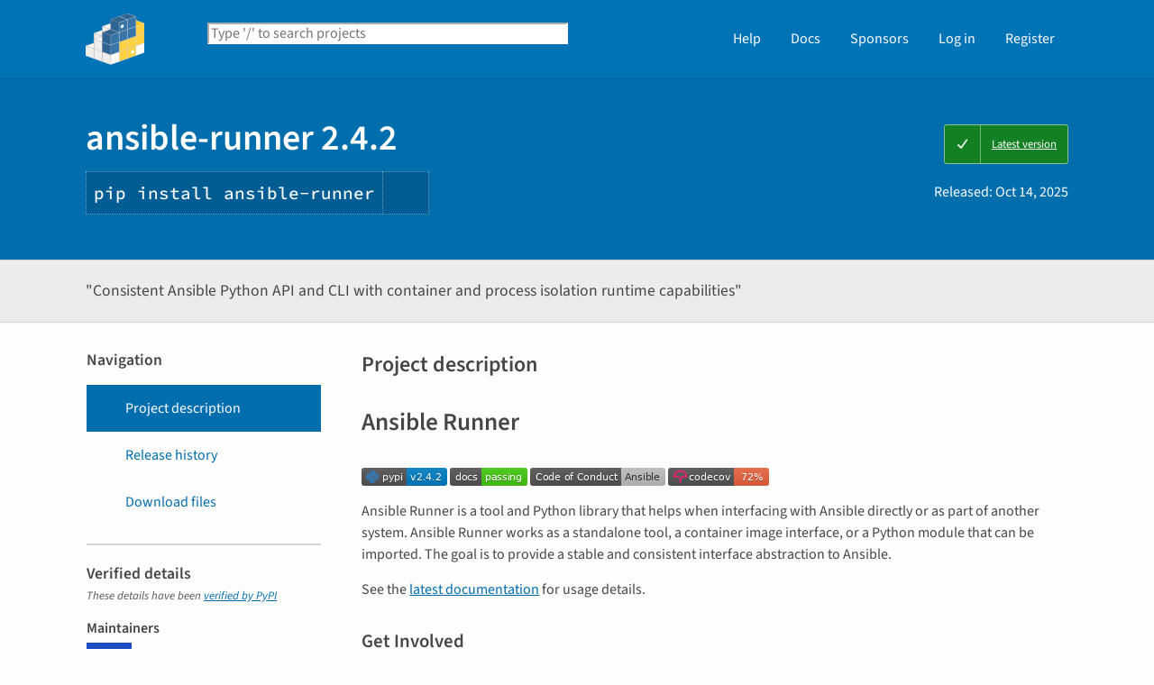

--- FILE ---
content_type: text/html; charset=UTF-8
request_url: https://pypi.org/project/ansible-runner/
body_size: 12291
content:
<!DOCTYPE html>
<html lang="en" dir="ltr">
  <head>
    <meta charset="utf-8">
    <meta http-equiv="X-UA-Compatible" content="IE=edge">
    <meta name="viewport" content="width=device-width, initial-scale=1">
    <meta name="defaultLanguage" content="en">
    <meta name="availableLanguages"
          content="en, es, fr, ja, pt_BR, uk, el, de, zh_Hans, zh_Hant, ru, he, eo, ko">
    <title>ansible-runner · PyPI</title>
    <meta name="description"
          content="&#34;Consistent Ansible Python API and CLI with container and process isolation runtime capabilities&#34;">
    <link rel="stylesheet"
          href="/static/css/warehouse-ltr.e3fc085c.css">
    <link rel="stylesheet"
          href="/static/css/fontawesome.0947586a.css">
    <link rel="stylesheet"
          href="/static/css/fonts.616f3bde.css">
    <noscript>
      <link rel="stylesheet"
            href="/static/css/noscript.0673c9ea.css">
    </noscript>
    <link rel="icon"
          href="/static/images/favicon.35549fe8.ico"
          type="image/x-icon">
    <link rel="alternate"
          type="application/rss+xml"
          title="RSS: 40 latest updates"
          href="/rss/updates.xml">
    <link rel="alternate"
          type="application/rss+xml"
          title="RSS: 40 newest packages"
          href="/rss/packages.xml">
<link rel="alternate"
        type="application/rss+xml"
        title="RSS: latest releases for ansible-runner"
        href="/rss/project/ansible-runner/releases.xml">      <link rel="canonical" href="https://pypi.org/project/ansible-runner/">
    <meta property="og:url"
          content="https://pypi.org/project/ansible-runner/">
    <meta property="og:site_name" content="PyPI">
    <meta property="og:type" content="website">
    <meta property="og:image"
          content="https://pypi.org/static/images/twitter.abaf4b19.webp">
    <meta property="og:title"
          content="ansible-runner">
    <meta property="og:description" content="&#34;Consistent Ansible Python API and CLI with container and process isolation runtime capabilities&#34;">
    <link rel="search"
          type="application/opensearchdescription+xml"
          title="PyPI"
          href="/opensearch.xml">
    <script defer src="/static/js/warehouse.57db46bb.js">
    </script>
  <script>
MathJax = {
  tex: {
    inlineMath: [['$', '$'], ['\\(', '\\)']]
  },
};
  </script>
  <script async
          src="https://cdn.jsdelivr.net/npm/mathjax@3.2.2/es5/tex-svg.js"
          integrity="sha256-1CldwzdEg2k1wTmf7s5RWVd7NMXI/7nxxjJM2C4DqII="
          crossorigin="anonymous"></script>
      <script defer
              data-domain="pypi.org"
              src="https://analytics.python.org/js/script.js"></script>
    <script defer
            src="https://www.fastly-insights.com/insights.js?k=6a52360a-f306-421e-8ed5-7417d0d4a4e9&dnt=true"></script>
    <script async
            src="https://media.ethicalads.io/media/client/v1.4.0/ethicalads.min.js"
            integrity="sha256-U3hKDidudIaxBDEzwGJApJgPEf2mWk6cfMWghrAa6i0= sha384-UcmsCqcNRSLW/dV3Lo1oCi2/VaurXbib6p4HyUEOeIa/4OpsrnucrugAefzVZJfI sha512-q4t1L4xEjGV2R4hzqCa41P8jrgFUS8xTb8rdNv4FGvw7FpydVj/kkxBJHOiaoxHa8olCcx1Slk9K+3sNbsM4ug=="
            crossorigin="anonymous"></script>
  </head>
  <body data-controller="viewport-toggle"
        data-allowed-domains="4d8acd53d48a85ab0abfce922ced242cd658fdd87913140d163290cfd2cf6906,8761673dec7af2c26e1abb256b7e415996d718424a7116e317ac1ecddd00d9b8,f39e0a669ce0da9c30aa6129a500a6cd9337f3e2954faee7715bd7b3707d809e,936708b8858fcbf0ae732250911ba8a88faac9b048611584fb70086bbf8f4445,ff3abf375acd954518a3ce5d830ec86fdb996f6d080889707a5d072de7b196ab"
        data-request-nonce="4B48qfEzlO7Gf1KMeQZ43O-9t2hmCMdE9Py1ZysqxFw">
      <!-- Accessibility: this link should always be the first piece of content inside the body-->
      <a href="#content" class="skip-to-content">Skip to main content</a>
      <button type="button"
              class="button button--primary button--switch-to-mobile hidden"
              data-viewport-toggle-target="switchToMobile"
              data-action="viewport-toggle#switchToMobile">Switch to mobile version</button>
      <div id="sticky-notifications" class="stick-to-top js-stick-to-top">
        <!-- Add browser warning. Will show for ie9 and below -->
        <!--[if IE]>
      <div class="notification-bar notification-bar--warning" role="status">
        <span class="notification-bar__icon">
          <i class="fa fa-exclamation-triangle" aria-hidden="true"></i>
          <span class="sr-only">Warning</span>
        </span>
        <span class="notification-bar__message">You are using an unsupported browser, upgrade to a newer version.</span>
      </div>
      <![endif]-->
        <noscript>
          <div class="notification-bar notification-bar--warning" role="status">
            <span class="notification-bar__icon">
              <i class="fa fa-exclamation-triangle" aria-hidden="true"></i>
              <span class="sr-only">Warning</span>
            </span>
            <span class="notification-bar__message">Some features may not work without JavaScript. Please try enabling it if you encounter problems.</span>
          </div>
        </noscript>
<div data-html-include="/_includes/unauthed/notification-banners/"></div>    </div>
<div data-html-include="/_includes/unauthed/flash-messages/"></div><div data-html-include="/_includes/authed/session-notifications/"></div><header class="site-header ">
  <div class="site-container">
    <div class="split-layout">
        <div class="split-layout">
          <div>
            <a class="site-header__logo" href="/">
              <img alt="PyPI"
                   src="/static/images/logo-small.8998e9d1.svg">
            </a>
          </div>
          <form class="search-form search-form--primary"
                action="/search/"
                role="search">
            <label for="search" class="sr-only">Search PyPI</label>
            <input id="search"
                   class="search-form__search"
                   type="text"
                   name="q"
                   placeholder="Type '/' to search projects"
                   value=""
                   autocomplete="off"
                   autocapitalize="off"
                   spellcheck="false"
                   data-controller="search-focus"
                   data-action="keydown@window->search-focus#focusSearchField"
                   data-search-focus-target="searchField">
            <button type="submit" class="search-form__button">
              <i class="fa fa-search" aria-hidden="true"></i>
              <span class="sr-only">Search</span>
            </button>
          </form>
        </div>
<div data-html-include="/_includes/authed/current-user-indicator/">        <div id="user-indicator"
       class="horizontal-menu horizontal-menu--light horizontal-menu--tall">
    <nav class="horizontal-menu horizontal-menu--light horizontal-menu--tall hide-on-tablet"
         aria-label="Main navigation">
      <ul>
        <li class="horizontal-menu__item">
          <a href="/help/" class="horizontal-menu__link">Help</a>
        </li>
        <li class="horizontal-menu__item">
          <a href="https://docs.pypi.org/" class="horizontal-menu__link">Docs</a>
        </li>
        <li class="horizontal-menu__item">
          <a href="/sponsors/"
             class="horizontal-menu__link">Sponsors</a>
        </li>
        <li class="horizontal-menu__item">
          <a href="/account/login/?next=https%3A%2F%2Fpypi.org%2Fproject%2Fansible-runner%2F" class="horizontal-menu__link">Log in</a>
        </li>
        <li class="horizontal-menu__item">
          <a href="/account/register/"
             class="horizontal-menu__link">Register</a>
        </li>
      </ul>
    </nav>
    <nav class="dropdown dropdown--on-menu hidden show-on-tablet"
         aria-label="Main navigation">
      <button type="button"
              class="horizontal-menu__link dropdown__trigger"
              aria-haspopup="true"
              aria-expanded="false"
              aria-label="View menu">
Menu        <span class="dropdown__trigger-caret">
          <i class="fa fa-caret-down" aria-hidden="true"></i>
        </span>
      </button>
      <ul class="dropdown__content"
          aria-hidden="true"
          aria-label="Main menu">
        <li>
          <a class="dropdown__link" href="/help/">Help</a>
        </li>
        <li>
          <a class="dropdown__link" href="https://docs.pypi.org/">Docs</a>
        </li>
        <li>
          <a class="dropdown__link" href="/sponsors/">Sponsors</a>
        </li>
        <li>
          <a class="dropdown__link" href="/account/login/?next=https%3A%2F%2Fpypi.org%2Fproject%2Fansible-runner%2F">Log in</a>
        </li>
        <li>
          <a class="dropdown__link"
             href="/account/register/">Register</a>
        </li>
      </ul>
    </nav>
  </div>
</div>  </div>
</div>
</header>
  <div class="mobile-search">
    <form class="search-form search-form--fullwidth"
          action="/search/"
          role="search">
      <label for="mobile-search" class="sr-only">Search PyPI</label>
      <input id="mobile-search"
             class="search-form__search"
             type="text"
             name="q"
             placeholder="Search projects"
             value=""
             autocomplete="off"
             autocapitalize="off"
             spellcheck="false">
      
      <button type="submit" class="search-form__button">
        <i class="fa fa-search" aria-hidden="true"></i>
        <span class="sr-only">Search</span>
      </button>
    </form>
  </div>
<main id="content">
  <div class="banner">
    <div class="package-header">
      <div class="package-header__left">
        <h1 class="package-header__name">ansible-runner 2.4.2</h1>
          <div data-controller="clipboard">
            <p class="package-header__pip-instructions">
              <span id="pip-command" data-clipboard-target="source">pip install ansible-runner</span>
              <button type="button"
                      class="copy-tooltip copy-tooltip-s"
                      data-action="clipboard#copy"
                      data-clipboard-target="tooltip"
                      data-clipboard-tooltip-value="Copy to clipboard">
                <i class="fa fa-copy" aria-hidden="true"></i>
                <span class="sr-only">Copy PIP instructions</span>
              </button>
            </p>
          </div>
      </div>
      <div class="package-header__right">
            <a class="status-badge status-badge--good"
               href="/project/ansible-runner/">
              <span>Latest version</span>
            </a>
        <p class="package-header__date">
Released: <time datetime="2025-10-14T19:10:48+0000"
        data-controller="localized-time"
        data-localized-time-relative="true"
        data-localized-time-show-time="false">
    Oct 14, 2025
  </time>        </p>
      </div>
    </div>
  </div>
  <div class="horizontal-section horizontal-section--grey horizontal-section--thin">
    <div class="site-container">
<div data-html-include="/_includes/authed/administer-project-include/ansible-runner"></div>    <div class="split-layout split-layout--middle package-description">
        <p class="package-description__summary">&#34;Consistent Ansible Python API and CLI with container and process isolation runtime capabilities&#34;</p>
<div data-html-include="/_includes/authed/edit-project-button/ansible-runner"></div>  </div>
</div>
</div>
<div data-controller="project-tabs">
  <div class="tabs-container">
    <div class="vertical-tabs">
      <div class="vertical-tabs__tabs">
        <div class="sidebar-section">
          <h3 class="sidebar-section__title">Navigation</h3>
          <nav aria-label="Navigation for ansible-runner">
            <ul class="vertical-tabs__list" role="tablist">
              <li role="tab">
                <a id="description-tab"
                   href="#description"
                   data-project-tabs-target="tab"
                   data-action="project-tabs#onTabClick"
                   class="vertical-tabs__tab vertical-tabs__tab--with-icon vertical-tabs__tab--is-active"
                   aria-selected="true"
                   aria-label="Project description. Focus will be moved to the description.">
                  <i class="fa fa-align-left" aria-hidden="true"></i>
Project description                </a>
              </li>
              <li role="tab">
                <a id="history-tab"
                   href="#history"
                   data-project-tabs-target="tab"
                   data-action="project-tabs#onTabClick"
                   class="vertical-tabs__tab vertical-tabs__tab--with-icon"
                   aria-label="Release history. Focus will be moved to the history panel.">
                  <i class="fa fa-history" aria-hidden="true"></i>
Release history                </a>
              </li>
                <li role="tab">
                  <a id="files-tab"
                     href="#files"
                     data-project-tabs-target="tab"
                     data-action="project-tabs#onTabClick"
                     class="vertical-tabs__tab vertical-tabs__tab--with-icon"
                     aria-label="Download files. Focus will be moved to the project files.">
                    <i class="fa fa-download" aria-hidden="true"></i>
Download files                  </a>
                </li>
            </ul>
          </nav>
        </div>
<div class="sidebar-section verified">
  <h3 class="sidebar-section__title">
Verified details    <i class="fa fa-circle-check check"
       title="Verified by PyPI on 2025-10-14"></i>
  </h3>
  <small><i>These details have been <a href="https://docs.pypi.org/project_metadata/#verified-details">verified by PyPI</a></i></small>
    <h6>Maintainers</h6>
      <span class="sidebar-section__maintainer">
        <a href="/user/akasurde/"
           aria-label="">
          <span class="sidebar-section__user-gravatar">
            <img src="https://pypi-camo.freetls.fastly.net/1c7227806100cbc27c12b637245b1d6bca61f5f4/68747470733a2f2f7365637572652e67726176617461722e636f6d2f6176617461722f35333833613138316435303938316131613835646433383365666436633534333f73697a653d3530"
                 height="50"
                 width="50"
                 alt="Avatar for akasurde from gravatar.com"
                 title="Avatar for akasurde from gravatar.com">
          </span>
          <span class="sidebar-section__user-gravatar-text">akasurde</span>
        </a>
      </span>
      <span class="sidebar-section__maintainer">
        <a href="/user/nitzmahone/"
           aria-label="">
          <span class="sidebar-section__user-gravatar">
            <img src="https://pypi-camo.freetls.fastly.net/e131c9680eedc7fe9620fb6ee75368b2d3fcab04/68747470733a2f2f7365637572652e67726176617461722e636f6d2f6176617461722f31656138626363656363333636383437666462653561666439643266343564623f73697a653d3530"
                 height="50"
                 width="50"
                 alt="Avatar for nitzmahone from gravatar.com"
                 title="Avatar for nitzmahone from gravatar.com">
          </span>
          <span class="sidebar-section__user-gravatar-text">nitzmahone</span>
        </a>
      </span>
      <span class="sidebar-section__maintainer">
        <a href="/user/shrews/"
           aria-label="">
          <span class="sidebar-section__user-gravatar">
            <img src="https://pypi-camo.freetls.fastly.net/047ae1b44d47a30341b238ce8d40ba0d3f525036/68747470733a2f2f7365637572652e67726176617461722e636f6d2f6176617461722f37663539353461343430373166333962393765623539333037386165313661623f73697a653d3530"
                 height="50"
                 width="50"
                 alt="Avatar for shrews from gravatar.com"
                 title="Avatar for shrews from gravatar.com">
          </span>
          <span class="sidebar-section__user-gravatar-text">shrews</span>
        </a>
      </span>
</div>
<div class="sidebar-section unverified">
  <h3 class="sidebar-section__title">Unverified details</h3>
  <small><i>These details have <b>not</b> been verified by PyPI</i></small>
    <h6>Project links</h6>
    <ul class="vertical-tabs__list">
          <li>
            <a class="vertical-tabs__tab vertical-tabs__tab--with-icon vertical-tabs__tab--condensed"
               href="https://ansible-runner.readthedocs.io"
               rel="nofollow">  <i class="fas fa-home" aria-hidden="true"></i>Homepage</a>
          </li>
          <li>
            <a class="vertical-tabs__tab vertical-tabs__tab--with-icon vertical-tabs__tab--condensed"
               href="https://github.com/ansible/ansible-runner"
               rel="nofollow">  <i class="fab fa-github" aria-hidden="true"></i>Source</a>
          </li>
    </ul>
    <div class="sidebar-section unverified">
      <h6>Meta</h6>
      <ul>
          <li>
            <span>
              <strong>License:</strong> Apache Software License (Apache Software License, Version 2.0)
            </span>
          </li>
          <li>
            <span>
              <strong>Author:</strong> <a href="mailto:info@ansible.com">Ansible, Inc.</a>
            </span>
          </li>
          <li>
            <span>
              <strong>Requires:</strong> Python &gt;=3.9
            </span>
          </li>
      </ul>
    </div>
    <div class="sidebar-section unverified">
      <h6 class="sidebar-section__title">Classifiers</h6>
      <ul class="sidebar-section__classifiers">
          <li>
            <strong>Development Status</strong>
            <ul>
                <li>
                  <a href="/search/?c=Development+Status+%3A%3A+5+-+Production%2FStable">
                    5 - Production/Stable
                  </a>
                </li>
            </ul>
          </li>
          <li>
            <strong>Environment</strong>
            <ul>
                <li>
                  <a href="/search/?c=Environment+%3A%3A+Console">
                    Console
                  </a>
                </li>
            </ul>
          </li>
          <li>
            <strong>Intended Audience</strong>
            <ul>
                <li>
                  <a href="/search/?c=Intended+Audience+%3A%3A+Developers">
                    Developers
                  </a>
                </li>
                <li>
                  <a href="/search/?c=Intended+Audience+%3A%3A+Information+Technology">
                    Information Technology
                  </a>
                </li>
                <li>
                  <a href="/search/?c=Intended+Audience+%3A%3A+System+Administrators">
                    System Administrators
                  </a>
                </li>
            </ul>
          </li>
          <li>
            <strong>License</strong>
            <ul>
                <li>
                  <a href="/search/?c=License+%3A%3A+OSI+Approved+%3A%3A+Apache+Software+License">
                    OSI Approved :: Apache Software License
                  </a>
                </li>
            </ul>
          </li>
          <li>
            <strong>Natural Language</strong>
            <ul>
                <li>
                  <a href="/search/?c=Natural+Language+%3A%3A+English">
                    English
                  </a>
                </li>
            </ul>
          </li>
          <li>
            <strong>Operating System</strong>
            <ul>
                <li>
                  <a href="/search/?c=Operating+System+%3A%3A+POSIX">
                    POSIX
                  </a>
                </li>
            </ul>
          </li>
          <li>
            <strong>Programming Language</strong>
            <ul>
                <li>
                  <a href="/search/?c=Programming+Language+%3A%3A+Python+%3A%3A+3+%3A%3A+Only">
                    Python :: 3 :: Only
                  </a>
                </li>
                <li>
                  <a href="/search/?c=Programming+Language+%3A%3A+Python+%3A%3A+3.9">
                    Python :: 3.9
                  </a>
                </li>
                <li>
                  <a href="/search/?c=Programming+Language+%3A%3A+Python+%3A%3A+3.10">
                    Python :: 3.10
                  </a>
                </li>
                <li>
                  <a href="/search/?c=Programming+Language+%3A%3A+Python+%3A%3A+3.11">
                    Python :: 3.11
                  </a>
                </li>
                <li>
                  <a href="/search/?c=Programming+Language+%3A%3A+Python+%3A%3A+3.12">
                    Python :: 3.12
                  </a>
                </li>
            </ul>
          </li>
          <li>
            <strong>Topic</strong>
            <ul>
                <li>
                  <a href="/search/?c=Topic+%3A%3A+Software+Development+%3A%3A+Libraries+%3A%3A+Python+Modules">
                    Software Development :: Libraries :: Python Modules
                  </a>
                </li>
                <li>
                  <a href="/search/?c=Topic+%3A%3A+System+%3A%3A+Systems+Administration">
                    System :: Systems Administration
                  </a>
                </li>
                <li>
                  <a href="/search/?c=Topic+%3A%3A+Utilities">
                    Utilities
                  </a>
                </li>
            </ul>
          </li>
      </ul>
    </div>
</div>  <div class="sidebar-section"
       data-ea-publisher="psf"
       data-ea-type="psf"
       data-ea-keywords="pypi-sidebar"></div>
        <div class="sidebar-section">
          <a class="button button--full-width button--warning"
             href="https://pypi.org/project/ansible-runner/submit-malware-report/"
             role="button">Report project as malware</a>
        </div>
      </div>
      <div class="vertical-tabs__panel">
        <!-- mobile menu -->
        <nav aria-label="Navigation for ansible-runner">
          <ul class="vertical-tabs__list" role="tablist">
            <li role="tab">
              <a id="mobile-description-tab"
                 href="#description"
                 data-project-tabs-target="mobileTab"
                 data-action="project-tabs#onTabClick"
                 class="vertical-tabs__tab vertical-tabs__tab--with-icon vertical-tabs__tab--mobile vertical-tabs__tab--no-top-border vertical-tabs__tab--is-active"
                 aria-selected="true"
                 aria-label="Project description. Focus will be moved to the description.">
                <i class="fa fa-align-left" aria-hidden="true"></i>
Project description              </a>
            </li>
            <li role="tab">
              <a id="mobile-data-tab"
                 href="#data"
                 data-project-tabs-target="mobileTab"
                 data-action="project-tabs#onTabClick"
                 class="vertical-tabs__tab vertical-tabs__tab--with-icon vertical-tabs__tab--mobile"
                 aria-label="Project details. Focus will be moved to the project details.">
                <i class="fa fa-info-circle" aria-hidden="true"></i>
Project details              </a>
            </li>
            <li role="tab">
              <a id="mobile-history-tab"
                 href="#history"
                 data-project-tabs-target="mobileTab"
                 data-action="project-tabs#onTabClick"
                 class="vertical-tabs__tab vertical-tabs__tab--with-icon vertical-tabs__tab--mobile"
                 aria-label="Release history. Focus will be moved to the history panel.">
                <i class="fa fa-history" aria-hidden="true"></i>
Release history              </a>
            </li>
              <li role="tab">
                <a id="mobile-files-tab"
                   href="#files"
                   data-project-tabs-target="mobileTab"
                   data-action="project-tabs#onTabClick"
                   class="vertical-tabs__tab vertical-tabs__tab--with-icon vertical-tabs__tab--mobile"
                   aria-label="Download files. Focus will be moved to the project files.">
                  <i class="fa fa-download" aria-hidden="true"></i>
Download files                </a>
              </li>
          </ul>
        </nav>
        <div id="description"
             data-project-tabs-target="content"
             class="vertical-tabs__content"
             role="tabpanel"
             aria-labelledby="description-tab mobile-description-tab"
             tabindex="-1">
    <h2 class="page-title">Project description</h2>
      <div class="project-description"><h1>Ansible Runner</h1>
<p><a href="https://pypi.org/project/ansible-runner/" rel=nofollow><img src="https://pypi-camo.freetls.fastly.net/00eadb3996820d28bc07e8fca91e021f59a1ae18/68747470733a2f2f696d672e736869656c64732e696f2f707970692f762f616e7369626c652d72756e6e65722e7376673f6c6f676f3d507974686f6e" alt=PyPi></a>
<a href="https://ansible-runner.readthedocs.io/en/latest/" rel=nofollow><img src="https://pypi-camo.freetls.fastly.net/68f934f78e4516860fffa3a4f92c18a94b51b06b/68747470733a2f2f72656164746865646f63732e6f72672f70726f6a656374732f616e7369626c652d72756e6e65722f62616467652f3f76657273696f6e3d737461626c65" alt=Documentation></a>
<a href="https://docs.ansible.com/ansible/latest/community/code_of_conduct.html" rel=nofollow><img src="https://pypi-camo.freetls.fastly.net/45c491b54604d930ed5cb5b8445aaed6668aaa35/68747470733a2f2f696d672e736869656c64732e696f2f62616467652f436f64652532306f66253230436f6e647563742d416e7369626c652d73696c7665722e737667" alt="Code of Conduct"></a>
<a href="https://codecov.io/gh/ansible/ansible-runner" rel=nofollow><img src="https://pypi-camo.freetls.fastly.net/6a8103c1c5dcef53cf1af52739e7d867d1867514/68747470733a2f2f636f6465636f762e696f2f67682f616e7369626c652f616e7369626c652d72756e6e65722f6272616e63682f646576656c2f67726170682f62616467652e7376673f746f6b656e3d436d43636a427a307051" alt=codecov></a></p>
<p>Ansible Runner is a tool and Python library that helps when interfacing with Ansible directly or as part of another system. Ansible Runner works as a standalone tool, a container image interface, or a Python module that can be imported. The goal is to provide a stable and consistent interface abstraction to Ansible.</p>
<p>See the <a href="https://ansible.readthedocs.io/projects/runner/en/latest/" rel=nofollow>latest documentation</a> for usage details.</p>
<h2>Get Involved</h2>
<ul>
<li><a href="https://github.com/ansible/ansible-runner/issues" rel=nofollow>GitHub issues</a> to track bug report and feature ideas</li>
<li><a href="https://github.com/ansible/ansible-runner/milestones" rel=nofollow>GitHub Milestones</a> to track what's for the next release</li>
<li>Want to contribute? Please check out our <a href="https://github.com/ansible/ansible-runner/blob/devel/CONTRIBUTING.md" rel=nofollow>contributing guide</a></li>
<li>Visit the <a href="https://ansible.readthedocs.io/projects/runner/en/latest/community/" rel=nofollow>Community</a> section of the docs.</li>
<li>See the <a href="https://docs.ansible.com/ansible/devel/community/communication.html" rel=nofollow>Ansible communication guide</a> for complete information about getting in touch.</li>
</ul>
</div>
  </div>
  <div id="data"
       data-project-tabs-target="content"
       class="vertical-tabs__content"
       role="tabpanel"
       aria-labelledby="mobile-data-tab"
       tabindex="-1">
    <h2 class="page-title">Project details</h2>
<div class="sidebar-section verified">
  <h3 class="sidebar-section__title">
Verified details    <i class="fa fa-circle-check check"
       title="Verified by PyPI on 2025-10-14"></i>
  </h3>
  <small><i>These details have been <a href="https://docs.pypi.org/project_metadata/#verified-details">verified by PyPI</a></i></small>
    <h6>Maintainers</h6>
      <span class="sidebar-section__maintainer">
        <a href="/user/akasurde/"
           aria-label="">
          <span class="sidebar-section__user-gravatar">
            <img src="https://pypi-camo.freetls.fastly.net/1c7227806100cbc27c12b637245b1d6bca61f5f4/68747470733a2f2f7365637572652e67726176617461722e636f6d2f6176617461722f35333833613138316435303938316131613835646433383365666436633534333f73697a653d3530"
                 height="50"
                 width="50"
                 alt="Avatar for akasurde from gravatar.com"
                 title="Avatar for akasurde from gravatar.com">
          </span>
          <span class="sidebar-section__user-gravatar-text">akasurde</span>
        </a>
      </span>
      <span class="sidebar-section__maintainer">
        <a href="/user/nitzmahone/"
           aria-label="">
          <span class="sidebar-section__user-gravatar">
            <img src="https://pypi-camo.freetls.fastly.net/e131c9680eedc7fe9620fb6ee75368b2d3fcab04/68747470733a2f2f7365637572652e67726176617461722e636f6d2f6176617461722f31656138626363656363333636383437666462653561666439643266343564623f73697a653d3530"
                 height="50"
                 width="50"
                 alt="Avatar for nitzmahone from gravatar.com"
                 title="Avatar for nitzmahone from gravatar.com">
          </span>
          <span class="sidebar-section__user-gravatar-text">nitzmahone</span>
        </a>
      </span>
      <span class="sidebar-section__maintainer">
        <a href="/user/shrews/"
           aria-label="">
          <span class="sidebar-section__user-gravatar">
            <img src="https://pypi-camo.freetls.fastly.net/047ae1b44d47a30341b238ce8d40ba0d3f525036/68747470733a2f2f7365637572652e67726176617461722e636f6d2f6176617461722f37663539353461343430373166333962393765623539333037386165313661623f73697a653d3530"
                 height="50"
                 width="50"
                 alt="Avatar for shrews from gravatar.com"
                 title="Avatar for shrews from gravatar.com">
          </span>
          <span class="sidebar-section__user-gravatar-text">shrews</span>
        </a>
      </span>
</div>
<div class="sidebar-section unverified">
  <h3 class="sidebar-section__title">Unverified details</h3>
  <small><i>These details have <b>not</b> been verified by PyPI</i></small>
    <h6>Project links</h6>
    <ul class="vertical-tabs__list">
          <li>
            <a class="vertical-tabs__tab vertical-tabs__tab--with-icon vertical-tabs__tab--condensed"
               href="https://ansible-runner.readthedocs.io"
               rel="nofollow">  <i class="fas fa-home" aria-hidden="true"></i>Homepage</a>
          </li>
          <li>
            <a class="vertical-tabs__tab vertical-tabs__tab--with-icon vertical-tabs__tab--condensed"
               href="https://github.com/ansible/ansible-runner"
               rel="nofollow">  <i class="fab fa-github" aria-hidden="true"></i>Source</a>
          </li>
    </ul>
    <div class="sidebar-section unverified">
      <h6>Meta</h6>
      <ul>
          <li>
            <span>
              <strong>License:</strong> Apache Software License (Apache Software License, Version 2.0)
            </span>
          </li>
          <li>
            <span>
              <strong>Author:</strong> <a href="mailto:info@ansible.com">Ansible, Inc.</a>
            </span>
          </li>
          <li>
            <span>
              <strong>Requires:</strong> Python &gt;=3.9
            </span>
          </li>
      </ul>
    </div>
    <div class="sidebar-section unverified">
      <h6 class="sidebar-section__title">Classifiers</h6>
      <ul class="sidebar-section__classifiers">
          <li>
            <strong>Development Status</strong>
            <ul>
                <li>
                  <a href="/search/?c=Development+Status+%3A%3A+5+-+Production%2FStable">
                    5 - Production/Stable
                  </a>
                </li>
            </ul>
          </li>
          <li>
            <strong>Environment</strong>
            <ul>
                <li>
                  <a href="/search/?c=Environment+%3A%3A+Console">
                    Console
                  </a>
                </li>
            </ul>
          </li>
          <li>
            <strong>Intended Audience</strong>
            <ul>
                <li>
                  <a href="/search/?c=Intended+Audience+%3A%3A+Developers">
                    Developers
                  </a>
                </li>
                <li>
                  <a href="/search/?c=Intended+Audience+%3A%3A+Information+Technology">
                    Information Technology
                  </a>
                </li>
                <li>
                  <a href="/search/?c=Intended+Audience+%3A%3A+System+Administrators">
                    System Administrators
                  </a>
                </li>
            </ul>
          </li>
          <li>
            <strong>License</strong>
            <ul>
                <li>
                  <a href="/search/?c=License+%3A%3A+OSI+Approved+%3A%3A+Apache+Software+License">
                    OSI Approved :: Apache Software License
                  </a>
                </li>
            </ul>
          </li>
          <li>
            <strong>Natural Language</strong>
            <ul>
                <li>
                  <a href="/search/?c=Natural+Language+%3A%3A+English">
                    English
                  </a>
                </li>
            </ul>
          </li>
          <li>
            <strong>Operating System</strong>
            <ul>
                <li>
                  <a href="/search/?c=Operating+System+%3A%3A+POSIX">
                    POSIX
                  </a>
                </li>
            </ul>
          </li>
          <li>
            <strong>Programming Language</strong>
            <ul>
                <li>
                  <a href="/search/?c=Programming+Language+%3A%3A+Python+%3A%3A+3+%3A%3A+Only">
                    Python :: 3 :: Only
                  </a>
                </li>
                <li>
                  <a href="/search/?c=Programming+Language+%3A%3A+Python+%3A%3A+3.9">
                    Python :: 3.9
                  </a>
                </li>
                <li>
                  <a href="/search/?c=Programming+Language+%3A%3A+Python+%3A%3A+3.10">
                    Python :: 3.10
                  </a>
                </li>
                <li>
                  <a href="/search/?c=Programming+Language+%3A%3A+Python+%3A%3A+3.11">
                    Python :: 3.11
                  </a>
                </li>
                <li>
                  <a href="/search/?c=Programming+Language+%3A%3A+Python+%3A%3A+3.12">
                    Python :: 3.12
                  </a>
                </li>
            </ul>
          </li>
          <li>
            <strong>Topic</strong>
            <ul>
                <li>
                  <a href="/search/?c=Topic+%3A%3A+Software+Development+%3A%3A+Libraries+%3A%3A+Python+Modules">
                    Software Development :: Libraries :: Python Modules
                  </a>
                </li>
                <li>
                  <a href="/search/?c=Topic+%3A%3A+System+%3A%3A+Systems+Administration">
                    System :: Systems Administration
                  </a>
                </li>
                <li>
                  <a href="/search/?c=Topic+%3A%3A+Utilities">
                    Utilities
                  </a>
                </li>
            </ul>
          </li>
      </ul>
    </div>
</div>    <br>
  </div>
  <div id="history"
       data-project-tabs-target="content"
       class="vertical-tabs__content"
       role="tabpanel"
       aria-labelledby="history-tab mobile-history-tab"
       tabindex="-1">
    <h2 class="page-title split-layout">
      <span>Release history</span>
      <span class="reset-text margin-top">
        <a href="/help/#project-release-notifications">Release notifications</a> |
        <a href="/rss/project/ansible-runner/releases.xml">RSS feed <i class="fa fa-rss" aria-hidden="true"></i></a>
      </span>
    </h2>
    <div class="release-timeline">
        <div class="release release--latest release--current">
          <div class="release__meta">
              <span class="badge">This version</span>
          </div>
          <div class="release__graphic">
<div class="release__line"></div>              <img class="release__node" alt="" src="https://pypi.org/static/images/blue-cube.572a5bfb.svg">
          </div>
          <a class="card release__card"
             href="/project/ansible-runner/2.4.2/">
            <p class="release__version">
              2.4.2
            </p>
            <p class="release__version-date"><time datetime="2025-10-14T19:10:48+0000"
        data-controller="localized-time"
        data-localized-time-relative="true"
        data-localized-time-show-time="false">
    Oct 14, 2025
  </time></p>
          </a>
        </div>
        <div class="release">
          <div class="release__meta">
          </div>
          <div class="release__graphic">
<div class="release__line"></div>              <img class="release__node" alt="" src="https://pypi.org/static/images/white-cube.2351a86c.svg">
          </div>
          <a class="card release__card"
             href="/project/ansible-runner/2.4.1/">
            <p class="release__version">
              2.4.1
            </p>
            <p class="release__version-date"><time datetime="2025-03-26T13:45:37+0000"
        data-controller="localized-time"
        data-localized-time-relative="true"
        data-localized-time-show-time="false">
    Mar 26, 2025
  </time></p>
          </a>
        </div>
        <div class="release">
          <div class="release__meta">
          </div>
          <div class="release__graphic">
<div class="release__line"></div>              <img class="release__node" alt="" src="https://pypi.org/static/images/white-cube.2351a86c.svg">
          </div>
          <a class="card release__card"
             href="/project/ansible-runner/2.4.0/">
            <p class="release__version">
              2.4.0
            </p>
            <p class="release__version-date"><time datetime="2024-05-16T17:55:26+0000"
        data-controller="localized-time"
        data-localized-time-relative="true"
        data-localized-time-show-time="false">
    May 16, 2024
  </time></p>
          </a>
        </div>
        <div class="release">
          <div class="release__meta">
          </div>
          <div class="release__graphic">
<div class="release__line"></div>              <img class="release__node" alt="" src="https://pypi.org/static/images/white-cube.2351a86c.svg">
          </div>
          <a class="card release__card"
             href="/project/ansible-runner/2.3.7/">
            <p class="release__version">
              2.3.7
            </p>
            <p class="release__version-date"><time datetime="2025-10-27T18:12:10+0000"
        data-controller="localized-time"
        data-localized-time-relative="true"
        data-localized-time-show-time="false">
    Oct 27, 2025
  </time></p>
          </a>
        </div>
        <div class="release">
          <div class="release__meta">
          </div>
          <div class="release__graphic">
<div class="release__line"></div>              <img class="release__node" alt="" src="https://pypi.org/static/images/white-cube.2351a86c.svg">
          </div>
          <a class="card release__card"
             href="/project/ansible-runner/2.3.6/">
            <p class="release__version">
              2.3.6
            </p>
            <p class="release__version-date"><time datetime="2024-03-12T15:23:10+0000"
        data-controller="localized-time"
        data-localized-time-relative="true"
        data-localized-time-show-time="false">
    Mar 12, 2024
  </time></p>
          </a>
        </div>
        <div class="release">
          <div class="release__meta">
          </div>
          <div class="release__graphic">
<div class="release__line"></div>              <img class="release__node" alt="" src="https://pypi.org/static/images/white-cube.2351a86c.svg">
          </div>
          <a class="card release__card"
             href="/project/ansible-runner/2.3.5/">
            <p class="release__version">
              2.3.5
            </p>
            <p class="release__version-date"><time datetime="2024-02-13T19:26:39+0000"
        data-controller="localized-time"
        data-localized-time-relative="true"
        data-localized-time-show-time="false">
    Feb 13, 2024
  </time></p>
          </a>
        </div>
        <div class="release">
          <div class="release__meta">
          </div>
          <div class="release__graphic">
<div class="release__line"></div>              <img class="release__node" alt="" src="https://pypi.org/static/images/white-cube.2351a86c.svg">
          </div>
          <a class="card release__card"
             href="/project/ansible-runner/2.3.4/">
            <p class="release__version">
              2.3.4
            </p>
            <p class="release__version-date"><time datetime="2023-08-29T19:08:10+0000"
        data-controller="localized-time"
        data-localized-time-relative="true"
        data-localized-time-show-time="false">
    Aug 29, 2023
  </time></p>
          </a>
        </div>
        <div class="release">
          <div class="release__meta">
          </div>
          <div class="release__graphic">
<div class="release__line"></div>              <img class="release__node" alt="" src="https://pypi.org/static/images/white-cube.2351a86c.svg">
          </div>
          <a class="card release__card"
             href="/project/ansible-runner/2.3.3/">
            <p class="release__version">
              2.3.3
            </p>
            <p class="release__version-date"><time datetime="2023-05-30T15:51:49+0000"
        data-controller="localized-time"
        data-localized-time-relative="true"
        data-localized-time-show-time="false">
    May 30, 2023
  </time></p>
          </a>
        </div>
        <div class="release">
          <div class="release__meta">
          </div>
          <div class="release__graphic">
<div class="release__line"></div>              <img class="release__node" alt="" src="https://pypi.org/static/images/white-cube.2351a86c.svg">
          </div>
          <a class="card release__card"
             href="/project/ansible-runner/2.3.2/">
            <p class="release__version">
              2.3.2
            </p>
            <p class="release__version-date"><time datetime="2023-03-01T21:15:20+0000"
        data-controller="localized-time"
        data-localized-time-relative="true"
        data-localized-time-show-time="false">
    Mar 1, 2023
  </time></p>
          </a>
        </div>
        <div class="release">
          <div class="release__meta">
          </div>
          <div class="release__graphic">
<div class="release__line"></div>              <img class="release__node" alt="" src="https://pypi.org/static/images/white-cube.2351a86c.svg">
          </div>
          <a class="card release__card"
             href="/project/ansible-runner/2.3.1/">
            <p class="release__version">
              2.3.1
            </p>
            <p class="release__version-date"><time datetime="2022-11-09T18:22:43+0000"
        data-controller="localized-time"
        data-localized-time-relative="true"
        data-localized-time-show-time="false">
    Nov 9, 2022
  </time></p>
          </a>
        </div>
        <div class="release">
          <div class="release__meta">
          </div>
          <div class="release__graphic">
<div class="release__line"></div>              <img class="release__node" alt="" src="https://pypi.org/static/images/white-cube.2351a86c.svg">
          </div>
          <a class="card release__card"
             href="/project/ansible-runner/2.3.0/">
            <p class="release__version">
              2.3.0
            </p>
            <p class="release__version-date"><time datetime="2022-11-01T21:56:01+0000"
        data-controller="localized-time"
        data-localized-time-relative="true"
        data-localized-time-show-time="false">
    Nov 1, 2022
  </time></p>
          </a>
        </div>
        <div class="release">
          <div class="release__meta">
          </div>
          <div class="release__graphic">
<div class="release__line"></div>              <img class="release__node" alt="" src="https://pypi.org/static/images/white-cube.2351a86c.svg">
          </div>
          <a class="card release__card"
             href="/project/ansible-runner/2.2.2/">
            <p class="release__version">
              2.2.2
            </p>
            <p class="release__version-date"><time datetime="2022-11-09T18:24:18+0000"
        data-controller="localized-time"
        data-localized-time-relative="true"
        data-localized-time-show-time="false">
    Nov 9, 2022
  </time></p>
          </a>
        </div>
        <div class="release">
          <div class="release__meta">
          </div>
          <div class="release__graphic">
<div class="release__line"></div>              <img class="release__node" alt="" src="https://pypi.org/static/images/white-cube.2351a86c.svg">
          </div>
          <a class="card release__card"
             href="/project/ansible-runner/2.2.1/">
            <p class="release__version">
              2.2.1
            </p>
            <p class="release__version-date"><time datetime="2022-06-21T16:11:22+0000"
        data-controller="localized-time"
        data-localized-time-relative="true"
        data-localized-time-show-time="false">
    Jun 21, 2022
  </time></p>
          </a>
        </div>
        <div class="release">
          <div class="release__meta">
          </div>
          <div class="release__graphic">
<div class="release__line"></div>              <img class="release__node" alt="" src="https://pypi.org/static/images/white-cube.2351a86c.svg">
          </div>
          <a class="card release__card"
             href="/project/ansible-runner/2.2.0/">
            <p class="release__version">
              2.2.0
            </p>
            <p class="release__version-date"><time datetime="2022-05-05T07:17:41+0000"
        data-controller="localized-time"
        data-localized-time-relative="true"
        data-localized-time-show-time="false">
    May 5, 2022
  </time></p>
          </a>
        </div>
        <div class="release">
          <div class="release__meta">
          </div>
          <div class="release__graphic">
<div class="release__line"></div>              <img class="release__node" alt="" src="https://pypi.org/static/images/white-cube.2351a86c.svg">
          </div>
          <a class="card release__card"
             href="/project/ansible-runner/2.1.4/">
            <p class="release__version">
              2.1.4
            </p>
            <p class="release__version-date"><time datetime="2022-09-08T16:59:05+0000"
        data-controller="localized-time"
        data-localized-time-relative="true"
        data-localized-time-show-time="false">
    Sep 8, 2022
  </time></p>
          </a>
        </div>
        <div class="release">
          <div class="release__meta">
          </div>
          <div class="release__graphic">
<div class="release__line"></div>              <img class="release__node" alt="" src="https://pypi.org/static/images/white-cube.2351a86c.svg">
          </div>
          <a class="card release__card"
             href="/project/ansible-runner/2.1.3/">
            <p class="release__version">
              2.1.3
            </p>
            <p class="release__version-date"><time datetime="2022-03-23T15:48:59+0000"
        data-controller="localized-time"
        data-localized-time-relative="true"
        data-localized-time-show-time="false">
    Mar 23, 2022
  </time></p>
          </a>
        </div>
        <div class="release">
          <div class="release__meta">
          </div>
          <div class="release__graphic">
<div class="release__line"></div>              <img class="release__node" alt="" src="https://pypi.org/static/images/white-cube.2351a86c.svg">
          </div>
          <a class="card release__card"
             href="/project/ansible-runner/2.1.2/">
            <p class="release__version">
              2.1.2
            </p>
            <p class="release__version-date"><time datetime="2022-02-23T17:39:08+0000"
        data-controller="localized-time"
        data-localized-time-relative="true"
        data-localized-time-show-time="false">
    Feb 23, 2022
  </time></p>
          </a>
        </div>
        <div class="release">
          <div class="release__meta">
          </div>
          <div class="release__graphic">
<div class="release__line"></div>              <img class="release__node" alt="" src="https://pypi.org/static/images/white-cube.2351a86c.svg">
          </div>
          <a class="card release__card"
             href="/project/ansible-runner/2.1.1/">
            <p class="release__version">
              2.1.1
            </p>
            <p class="release__version-date"><time datetime="2021-11-17T15:30:47+0000"
        data-controller="localized-time"
        data-localized-time-relative="true"
        data-localized-time-show-time="false">
    Nov 17, 2021
  </time></p>
          </a>
        </div>
        <div class="release">
          <div class="release__meta">
          </div>
          <div class="release__graphic">
<div class="release__line"></div>              <img class="release__node" alt="" src="https://pypi.org/static/images/white-cube.2351a86c.svg">
          </div>
          <a class="card release__card"
             href="/project/ansible-runner/2.1.0/">
            <p class="release__version">
              2.1.0
                <span class="badge badge--danger">yanked</span>
            </p>
            <p class="release__version-date"><time datetime="2021-11-17T14:35:57+0000"
        data-controller="localized-time"
        data-localized-time-relative="true"
        data-localized-time-show-time="false">
    Nov 17, 2021
  </time></p>
              <div class="callout-block callout-block--danger release__yanked-reason">
                <p>Reason this release was yanked:</p>
                <p>mistaken tag</p>
              </div>
          </a>
        </div>
        <div class="release">
          <div class="release__meta">
          </div>
          <div class="release__graphic">
<div class="release__line"></div>              <img class="release__node" alt="" src="https://pypi.org/static/images/white-cube.2351a86c.svg">
          </div>
          <a class="card release__card"
             href="/project/ansible-runner/2.1.0.0b1/">
            <p class="release__version">
              2.1.0.0b1
                <span class="badge badge--warning">pre-release</span>
            </p>
            <p class="release__version-date"><time datetime="2021-11-09T20:15:59+0000"
        data-controller="localized-time"
        data-localized-time-relative="true"
        data-localized-time-show-time="false">
    Nov 9, 2021
  </time></p>
          </a>
        </div>
        <div class="release">
          <div class="release__meta">
          </div>
          <div class="release__graphic">
<div class="release__line"></div>              <img class="release__node" alt="" src="https://pypi.org/static/images/white-cube.2351a86c.svg">
          </div>
          <a class="card release__card"
             href="/project/ansible-runner/2.1.0.0a2/">
            <p class="release__version">
              2.1.0.0a2
                <span class="badge badge--warning">pre-release</span>
            </p>
            <p class="release__version-date"><time datetime="2021-10-26T16:41:23+0000"
        data-controller="localized-time"
        data-localized-time-relative="true"
        data-localized-time-show-time="false">
    Oct 26, 2021
  </time></p>
          </a>
        </div>
        <div class="release">
          <div class="release__meta">
          </div>
          <div class="release__graphic">
<div class="release__line"></div>              <img class="release__node" alt="" src="https://pypi.org/static/images/white-cube.2351a86c.svg">
          </div>
          <a class="card release__card"
             href="/project/ansible-runner/2.1.0.0a1/">
            <p class="release__version">
              2.1.0.0a1
                <span class="badge badge--warning">pre-release</span>
            </p>
            <p class="release__version-date"><time datetime="2021-10-13T21:17:11+0000"
        data-controller="localized-time"
        data-localized-time-relative="true"
        data-localized-time-show-time="false">
    Oct 13, 2021
  </time></p>
          </a>
        </div>
        <div class="release">
          <div class="release__meta">
          </div>
          <div class="release__graphic">
<div class="release__line"></div>              <img class="release__node" alt="" src="https://pypi.org/static/images/white-cube.2351a86c.svg">
          </div>
          <a class="card release__card"
             href="/project/ansible-runner/2.0.4/">
            <p class="release__version">
              2.0.4
            </p>
            <p class="release__version-date"><time datetime="2022-02-23T18:56:58+0000"
        data-controller="localized-time"
        data-localized-time-relative="true"
        data-localized-time-show-time="false">
    Feb 23, 2022
  </time></p>
          </a>
        </div>
        <div class="release">
          <div class="release__meta">
          </div>
          <div class="release__graphic">
<div class="release__line"></div>              <img class="release__node" alt="" src="https://pypi.org/static/images/white-cube.2351a86c.svg">
          </div>
          <a class="card release__card"
             href="/project/ansible-runner/2.0.3/">
            <p class="release__version">
              2.0.3
            </p>
            <p class="release__version-date"><time datetime="2021-10-26T16:50:53+0000"
        data-controller="localized-time"
        data-localized-time-relative="true"
        data-localized-time-show-time="false">
    Oct 26, 2021
  </time></p>
          </a>
        </div>
        <div class="release">
          <div class="release__meta">
          </div>
          <div class="release__graphic">
<div class="release__line"></div>              <img class="release__node" alt="" src="https://pypi.org/static/images/white-cube.2351a86c.svg">
          </div>
          <a class="card release__card"
             href="/project/ansible-runner/2.0.2/">
            <p class="release__version">
              2.0.2
            </p>
            <p class="release__version-date"><time datetime="2021-08-12T14:40:21+0000"
        data-controller="localized-time"
        data-localized-time-relative="true"
        data-localized-time-show-time="false">
    Aug 12, 2021
  </time></p>
          </a>
        </div>
        <div class="release">
          <div class="release__meta">
          </div>
          <div class="release__graphic">
<div class="release__line"></div>              <img class="release__node" alt="" src="https://pypi.org/static/images/white-cube.2351a86c.svg">
          </div>
          <a class="card release__card"
             href="/project/ansible-runner/2.0.1/">
            <p class="release__version">
              2.0.1
            </p>
            <p class="release__version-date"><time datetime="2021-07-02T19:30:35+0000"
        data-controller="localized-time"
        data-localized-time-relative="true"
        data-localized-time-show-time="false">
    Jul 2, 2021
  </time></p>
          </a>
        </div>
        <div class="release">
          <div class="release__meta">
          </div>
          <div class="release__graphic">
<div class="release__line"></div>              <img class="release__node" alt="" src="https://pypi.org/static/images/white-cube.2351a86c.svg">
          </div>
          <a class="card release__card"
             href="/project/ansible-runner/2.0.0/">
            <p class="release__version">
              2.0.0
            </p>
            <p class="release__version-date"><time datetime="2021-06-28T15:12:29+0000"
        data-controller="localized-time"
        data-localized-time-relative="true"
        data-localized-time-show-time="false">
    Jun 28, 2021
  </time></p>
          </a>
        </div>
        <div class="release">
          <div class="release__meta">
          </div>
          <div class="release__graphic">
<div class="release__line"></div>              <img class="release__node" alt="" src="https://pypi.org/static/images/white-cube.2351a86c.svg">
          </div>
          <a class="card release__card"
             href="/project/ansible-runner/2.0.0.0rc3/">
            <p class="release__version">
              2.0.0.0rc3
                <span class="badge badge--warning">pre-release</span>
            </p>
            <p class="release__version-date"><time datetime="2021-06-25T15:42:31+0000"
        data-controller="localized-time"
        data-localized-time-relative="true"
        data-localized-time-show-time="false">
    Jun 25, 2021
  </time></p>
          </a>
        </div>
        <div class="release">
          <div class="release__meta">
          </div>
          <div class="release__graphic">
<div class="release__line"></div>              <img class="release__node" alt="" src="https://pypi.org/static/images/white-cube.2351a86c.svg">
          </div>
          <a class="card release__card"
             href="/project/ansible-runner/2.0.0.0rc2/">
            <p class="release__version">
              2.0.0.0rc2
                <span class="badge badge--warning">pre-release</span>
            </p>
            <p class="release__version-date"><time datetime="2021-06-23T20:55:33+0000"
        data-controller="localized-time"
        data-localized-time-relative="true"
        data-localized-time-show-time="false">
    Jun 23, 2021
  </time></p>
          </a>
        </div>
        <div class="release">
          <div class="release__meta">
          </div>
          <div class="release__graphic">
<div class="release__line"></div>              <img class="release__node" alt="" src="https://pypi.org/static/images/white-cube.2351a86c.svg">
          </div>
          <a class="card release__card"
             href="/project/ansible-runner/2.0.0.0rc1/">
            <p class="release__version">
              2.0.0.0rc1
                <span class="badge badge--warning">pre-release</span>
            </p>
            <p class="release__version-date"><time datetime="2021-06-18T07:55:25+0000"
        data-controller="localized-time"
        data-localized-time-relative="true"
        data-localized-time-show-time="false">
    Jun 18, 2021
  </time></p>
          </a>
        </div>
        <div class="release">
          <div class="release__meta">
          </div>
          <div class="release__graphic">
<div class="release__line"></div>              <img class="release__node" alt="" src="https://pypi.org/static/images/white-cube.2351a86c.svg">
          </div>
          <a class="card release__card"
             href="/project/ansible-runner/2.0.0.0b1/">
            <p class="release__version">
              2.0.0.0b1
                <span class="badge badge--warning">pre-release</span>
            </p>
            <p class="release__version-date"><time datetime="2021-06-11T08:55:12+0000"
        data-controller="localized-time"
        data-localized-time-relative="true"
        data-localized-time-show-time="false">
    Jun 11, 2021
  </time></p>
          </a>
        </div>
        <div class="release">
          <div class="release__meta">
          </div>
          <div class="release__graphic">
<div class="release__line"></div>              <img class="release__node" alt="" src="https://pypi.org/static/images/white-cube.2351a86c.svg">
          </div>
          <a class="card release__card"
             href="/project/ansible-runner/2.0.0.0a5/">
            <p class="release__version">
              2.0.0.0a5
                <span class="badge badge--warning">pre-release</span>
            </p>
            <p class="release__version-date"><time datetime="2021-06-04T16:02:24+0000"
        data-controller="localized-time"
        data-localized-time-relative="true"
        data-localized-time-show-time="false">
    Jun 4, 2021
  </time></p>
          </a>
        </div>
        <div class="release">
          <div class="release__meta">
          </div>
          <div class="release__graphic">
<div class="release__line"></div>              <img class="release__node" alt="" src="https://pypi.org/static/images/white-cube.2351a86c.svg">
          </div>
          <a class="card release__card"
             href="/project/ansible-runner/2.0.0a4/">
            <p class="release__version">
              2.0.0a4
                <span class="badge badge--warning">pre-release</span>
            </p>
            <p class="release__version-date"><time datetime="2021-05-27T14:05:54+0000"
        data-controller="localized-time"
        data-localized-time-relative="true"
        data-localized-time-show-time="false">
    May 27, 2021
  </time></p>
          </a>
        </div>
        <div class="release">
          <div class="release__meta">
          </div>
          <div class="release__graphic">
<div class="release__line"></div>              <img class="release__node" alt="" src="https://pypi.org/static/images/white-cube.2351a86c.svg">
          </div>
          <a class="card release__card"
             href="/project/ansible-runner/2.0.0a3/">
            <p class="release__version">
              2.0.0a3
                <span class="badge badge--warning">pre-release</span>
            </p>
            <p class="release__version-date"><time datetime="2021-05-26T04:57:09+0000"
        data-controller="localized-time"
        data-localized-time-relative="true"
        data-localized-time-show-time="false">
    May 26, 2021
  </time></p>
          </a>
        </div>
        <div class="release">
          <div class="release__meta">
          </div>
          <div class="release__graphic">
<div class="release__line"></div>              <img class="release__node" alt="" src="https://pypi.org/static/images/white-cube.2351a86c.svg">
          </div>
          <a class="card release__card"
             href="/project/ansible-runner/2.0.0a2/">
            <p class="release__version">
              2.0.0a2
                <span class="badge badge--warning">pre-release</span>
            </p>
            <p class="release__version-date"><time datetime="2021-04-21T18:40:55+0000"
        data-controller="localized-time"
        data-localized-time-relative="true"
        data-localized-time-show-time="false">
    Apr 21, 2021
  </time></p>
          </a>
        </div>
        <div class="release">
          <div class="release__meta">
          </div>
          <div class="release__graphic">
<div class="release__line"></div>              <img class="release__node" alt="" src="https://pypi.org/static/images/white-cube.2351a86c.svg">
          </div>
          <a class="card release__card"
             href="/project/ansible-runner/2.0.0a1/">
            <p class="release__version">
              2.0.0a1
                <span class="badge badge--warning">pre-release</span>
            </p>
            <p class="release__version-date"><time datetime="2021-03-30T12:44:25+0000"
        data-controller="localized-time"
        data-localized-time-relative="true"
        data-localized-time-show-time="false">
    Mar 30, 2021
  </time></p>
          </a>
        </div>
        <div class="release">
          <div class="release__meta">
          </div>
          <div class="release__graphic">
<div class="release__line"></div>              <img class="release__node" alt="" src="https://pypi.org/static/images/white-cube.2351a86c.svg">
          </div>
          <a class="card release__card"
             href="/project/ansible-runner/1.4.9/">
            <p class="release__version">
              1.4.9
            </p>
            <p class="release__version-date"><time datetime="2022-03-08T16:30:04+0000"
        data-controller="localized-time"
        data-localized-time-relative="true"
        data-localized-time-show-time="false">
    Mar 8, 2022
  </time></p>
          </a>
        </div>
        <div class="release">
          <div class="release__meta">
          </div>
          <div class="release__graphic">
<div class="release__line"></div>              <img class="release__node" alt="" src="https://pypi.org/static/images/white-cube.2351a86c.svg">
          </div>
          <a class="card release__card"
             href="/project/ansible-runner/1.4.8/">
            <p class="release__version">
              1.4.8
            </p>
            <p class="release__version-date"><time datetime="2022-02-23T19:24:38+0000"
        data-controller="localized-time"
        data-localized-time-relative="true"
        data-localized-time-show-time="false">
    Feb 23, 2022
  </time></p>
          </a>
        </div>
        <div class="release">
          <div class="release__meta">
          </div>
          <div class="release__graphic">
<div class="release__line"></div>              <img class="release__node" alt="" src="https://pypi.org/static/images/white-cube.2351a86c.svg">
          </div>
          <a class="card release__card"
             href="/project/ansible-runner/1.4.7/">
            <p class="release__version">
              1.4.7
            </p>
            <p class="release__version-date"><time datetime="2021-02-11T20:16:37+0000"
        data-controller="localized-time"
        data-localized-time-relative="true"
        data-localized-time-show-time="false">
    Feb 11, 2021
  </time></p>
          </a>
        </div>
        <div class="release">
          <div class="release__meta">
          </div>
          <div class="release__graphic">
<div class="release__line"></div>              <img class="release__node" alt="" src="https://pypi.org/static/images/white-cube.2351a86c.svg">
          </div>
          <a class="card release__card"
             href="/project/ansible-runner/1.4.6/">
            <p class="release__version">
              1.4.6
            </p>
            <p class="release__version-date"><time datetime="2020-03-26T18:32:36+0000"
        data-controller="localized-time"
        data-localized-time-relative="true"
        data-localized-time-show-time="false">
    Mar 26, 2020
  </time></p>
          </a>
        </div>
        <div class="release">
          <div class="release__meta">
          </div>
          <div class="release__graphic">
<div class="release__line"></div>              <img class="release__node" alt="" src="https://pypi.org/static/images/white-cube.2351a86c.svg">
          </div>
          <a class="card release__card"
             href="/project/ansible-runner/1.4.5/">
            <p class="release__version">
              1.4.5
            </p>
            <p class="release__version-date"><time datetime="2020-03-23T12:39:56+0000"
        data-controller="localized-time"
        data-localized-time-relative="true"
        data-localized-time-show-time="false">
    Mar 23, 2020
  </time></p>
          </a>
        </div>
        <div class="release">
          <div class="release__meta">
          </div>
          <div class="release__graphic">
<div class="release__line"></div>              <img class="release__node" alt="" src="https://pypi.org/static/images/white-cube.2351a86c.svg">
          </div>
          <a class="card release__card"
             href="/project/ansible-runner/1.4.4/">
            <p class="release__version">
              1.4.4
            </p>
            <p class="release__version-date"><time datetime="2019-10-25T16:22:25+0000"
        data-controller="localized-time"
        data-localized-time-relative="true"
        data-localized-time-show-time="false">
    Oct 25, 2019
  </time></p>
          </a>
        </div>
        <div class="release">
          <div class="release__meta">
          </div>
          <div class="release__graphic">
<div class="release__line"></div>              <img class="release__node" alt="" src="https://pypi.org/static/images/white-cube.2351a86c.svg">
          </div>
          <a class="card release__card"
             href="/project/ansible-runner/1.4.2/">
            <p class="release__version">
              1.4.2
            </p>
            <p class="release__version-date"><time datetime="2019-10-04T20:42:05+0000"
        data-controller="localized-time"
        data-localized-time-relative="true"
        data-localized-time-show-time="false">
    Oct 4, 2019
  </time></p>
          </a>
        </div>
        <div class="release">
          <div class="release__meta">
          </div>
          <div class="release__graphic">
<div class="release__line"></div>              <img class="release__node" alt="" src="https://pypi.org/static/images/white-cube.2351a86c.svg">
          </div>
          <a class="card release__card"
             href="/project/ansible-runner/1.4.1/">
            <p class="release__version">
              1.4.1
            </p>
            <p class="release__version-date"><time datetime="2019-10-03T19:23:13+0000"
        data-controller="localized-time"
        data-localized-time-relative="true"
        data-localized-time-show-time="false">
    Oct 3, 2019
  </time></p>
          </a>
        </div>
        <div class="release">
          <div class="release__meta">
          </div>
          <div class="release__graphic">
<div class="release__line"></div>              <img class="release__node" alt="" src="https://pypi.org/static/images/white-cube.2351a86c.svg">
          </div>
          <a class="card release__card"
             href="/project/ansible-runner/1.4.0/">
            <p class="release__version">
              1.4.0
            </p>
            <p class="release__version-date"><time datetime="2019-09-27T00:12:09+0000"
        data-controller="localized-time"
        data-localized-time-relative="true"
        data-localized-time-show-time="false">
    Sep 27, 2019
  </time></p>
          </a>
        </div>
        <div class="release">
          <div class="release__meta">
          </div>
          <div class="release__graphic">
<div class="release__line"></div>              <img class="release__node" alt="" src="https://pypi.org/static/images/white-cube.2351a86c.svg">
          </div>
          <a class="card release__card"
             href="/project/ansible-runner/1.3.4/">
            <p class="release__version">
              1.3.4
            </p>
            <p class="release__version-date"><time datetime="2019-04-25T13:47:23+0000"
        data-controller="localized-time"
        data-localized-time-relative="true"
        data-localized-time-show-time="false">
    Apr 25, 2019
  </time></p>
          </a>
        </div>
        <div class="release">
          <div class="release__meta">
          </div>
          <div class="release__graphic">
<div class="release__line"></div>              <img class="release__node" alt="" src="https://pypi.org/static/images/white-cube.2351a86c.svg">
          </div>
          <a class="card release__card"
             href="/project/ansible-runner/1.3.3/">
            <p class="release__version">
              1.3.3
            </p>
            <p class="release__version-date"><time datetime="2019-04-22T16:59:10+0000"
        data-controller="localized-time"
        data-localized-time-relative="true"
        data-localized-time-show-time="false">
    Apr 22, 2019
  </time></p>
          </a>
        </div>
        <div class="release">
          <div class="release__meta">
          </div>
          <div class="release__graphic">
<div class="release__line"></div>              <img class="release__node" alt="" src="https://pypi.org/static/images/white-cube.2351a86c.svg">
          </div>
          <a class="card release__card"
             href="/project/ansible-runner/1.3.2/">
            <p class="release__version">
              1.3.2
            </p>
            <p class="release__version-date"><time datetime="2019-04-10T15:36:10+0000"
        data-controller="localized-time"
        data-localized-time-relative="true"
        data-localized-time-show-time="false">
    Apr 10, 2019
  </time></p>
          </a>
        </div>
        <div class="release">
          <div class="release__meta">
          </div>
          <div class="release__graphic">
<div class="release__line"></div>              <img class="release__node" alt="" src="https://pypi.org/static/images/white-cube.2351a86c.svg">
          </div>
          <a class="card release__card"
             href="/project/ansible-runner/1.3.1/">
            <p class="release__version">
              1.3.1
            </p>
            <p class="release__version-date"><time datetime="2019-03-27T15:21:57+0000"
        data-controller="localized-time"
        data-localized-time-relative="true"
        data-localized-time-show-time="false">
    Mar 27, 2019
  </time></p>
          </a>
        </div>
        <div class="release">
          <div class="release__meta">
          </div>
          <div class="release__graphic">
<div class="release__line"></div>              <img class="release__node" alt="" src="https://pypi.org/static/images/white-cube.2351a86c.svg">
          </div>
          <a class="card release__card"
             href="/project/ansible-runner/1.3.0/">
            <p class="release__version">
              1.3.0
            </p>
            <p class="release__version-date"><time datetime="2019-03-20T19:07:41+0000"
        data-controller="localized-time"
        data-localized-time-relative="true"
        data-localized-time-show-time="false">
    Mar 20, 2019
  </time></p>
          </a>
        </div>
        <div class="release">
          <div class="release__meta">
          </div>
          <div class="release__graphic">
<div class="release__line"></div>              <img class="release__node" alt="" src="https://pypi.org/static/images/white-cube.2351a86c.svg">
          </div>
          <a class="card release__card"
             href="/project/ansible-runner/1.2.0/">
            <p class="release__version">
              1.2.0
            </p>
            <p class="release__version-date"><time datetime="2018-12-19T19:07:25+0000"
        data-controller="localized-time"
        data-localized-time-relative="true"
        data-localized-time-show-time="false">
    Dec 19, 2018
  </time></p>
          </a>
        </div>
        <div class="release">
          <div class="release__meta">
          </div>
          <div class="release__graphic">
<div class="release__line"></div>              <img class="release__node" alt="" src="https://pypi.org/static/images/white-cube.2351a86c.svg">
          </div>
          <a class="card release__card"
             href="/project/ansible-runner/1.1.2/">
            <p class="release__version">
              1.1.2
            </p>
            <p class="release__version-date"><time datetime="2018-10-18T19:32:40+0000"
        data-controller="localized-time"
        data-localized-time-relative="true"
        data-localized-time-show-time="false">
    Oct 18, 2018
  </time></p>
          </a>
        </div>
        <div class="release">
          <div class="release__meta">
          </div>
          <div class="release__graphic">
<div class="release__line"></div>              <img class="release__node" alt="" src="https://pypi.org/static/images/white-cube.2351a86c.svg">
          </div>
          <a class="card release__card"
             href="/project/ansible-runner/1.1.1/">
            <p class="release__version">
              1.1.1
            </p>
            <p class="release__version-date"><time datetime="2018-09-13T17:44:47+0000"
        data-controller="localized-time"
        data-localized-time-relative="true"
        data-localized-time-show-time="false">
    Sep 13, 2018
  </time></p>
          </a>
        </div>
        <div class="release">
          <div class="release__meta">
          </div>
          <div class="release__graphic">
<div class="release__line"></div>              <img class="release__node" alt="" src="https://pypi.org/static/images/white-cube.2351a86c.svg">
          </div>
          <a class="card release__card"
             href="/project/ansible-runner/1.1.0/">
            <p class="release__version">
              1.1.0
            </p>
            <p class="release__version-date"><time datetime="2018-08-17T13:00:15+0000"
        data-controller="localized-time"
        data-localized-time-relative="true"
        data-localized-time-show-time="false">
    Aug 17, 2018
  </time></p>
          </a>
        </div>
        <div class="release">
          <div class="release__meta">
          </div>
          <div class="release__graphic">
<div class="release__line"></div>              <img class="release__node" alt="" src="https://pypi.org/static/images/white-cube.2351a86c.svg">
          </div>
          <a class="card release__card"
             href="/project/ansible-runner/1.0.5/">
            <p class="release__version">
              1.0.5
            </p>
            <p class="release__version-date"><time datetime="2018-07-23T16:32:33+0000"
        data-controller="localized-time"
        data-localized-time-relative="true"
        data-localized-time-show-time="false">
    Jul 23, 2018
  </time></p>
          </a>
        </div>
        <div class="release">
          <div class="release__meta">
          </div>
          <div class="release__graphic">
<div class="release__line"></div>              <img class="release__node" alt="" src="https://pypi.org/static/images/white-cube.2351a86c.svg">
          </div>
          <a class="card release__card"
             href="/project/ansible-runner/1.0.4/">
            <p class="release__version">
              1.0.4
            </p>
            <p class="release__version-date"><time datetime="2018-06-29T18:08:21+0000"
        data-controller="localized-time"
        data-localized-time-relative="true"
        data-localized-time-show-time="false">
    Jun 29, 2018
  </time></p>
          </a>
        </div>
        <div class="release">
          <div class="release__meta">
          </div>
          <div class="release__graphic">
<div class="release__line"></div>              <img class="release__node" alt="" src="https://pypi.org/static/images/white-cube.2351a86c.svg">
          </div>
          <a class="card release__card"
             href="/project/ansible-runner/1.0.3/">
            <p class="release__version">
              1.0.3
            </p>
            <p class="release__version-date"><time datetime="2018-05-31T14:32:45+0000"
        data-controller="localized-time"
        data-localized-time-relative="true"
        data-localized-time-show-time="false">
    May 31, 2018
  </time></p>
          </a>
        </div>
        <div class="release">
          <div class="release__meta">
          </div>
          <div class="release__graphic">
<div class="release__line"></div>              <img class="release__node" alt="" src="https://pypi.org/static/images/white-cube.2351a86c.svg">
          </div>
          <a class="card release__card"
             href="/project/ansible-runner/1.0.2/">
            <p class="release__version">
              1.0.2
            </p>
            <p class="release__version-date"><time datetime="2018-05-29T20:12:59+0000"
        data-controller="localized-time"
        data-localized-time-relative="true"
        data-localized-time-show-time="false">
    May 29, 2018
  </time></p>
          </a>
        </div>
        <div class="release release--oldest">
          <div class="release__meta">
          </div>
          <div class="release__graphic">
<div class="release__line"></div>              <img class="release__node" alt="" src="https://pypi.org/static/images/white-cube.2351a86c.svg">
          </div>
          <a class="card release__card"
             href="/project/ansible-runner/1.0.1/">
            <p class="release__version">
              1.0.1
            </p>
            <p class="release__version-date"><time datetime="2018-04-27T15:46:34+0000"
        data-controller="localized-time"
        data-localized-time-relative="true"
        data-localized-time-show-time="false">
    Apr 27, 2018
  </time></p>
          </a>
        </div>
    </div>
  </div>
    <div id="files"
         data-project-tabs-target="content"
         class="vertical-tabs__content"
         role="tabpanel"
         aria-labelledby="files-tab mobile-files-tab"
         tabindex="-1"
         data-controller="filter-list">
      <h2 class="page-title">Download files</h2>
      <p>
Download the file for your platform. If you're not sure which to choose, learn more about <a href="https://packaging.python.org/tutorials/installing-packages/" title="External link" target="_blank" rel="noopener">installing packages</a>.      </p>
      <h3>
Source Distribution    </h3>
          <div class="file"
>
      <div class="file__graphic">
        <i class="far fa-file" aria-hidden="true"></i>
      </div>
      <div class="card file__card">
        <a href="https://files.pythonhosted.org/packages/aa/db/65b9e058807d313c495a6f4365cc11234d0391c5843659ddc27cc4bf1677/ansible_runner-2.4.2.tar.gz">ansible_runner-2.4.2.tar.gz</a>
        (152.0 kB
        <a href="#ansible_runner-2.4.2.tar.gz"
           data-project-tabs-target="tab"
           data-action="project-tabs#onTabClick">view details</a>)
        <p class="file__meta">
          Uploaded <time datetime="2025-10-14T19:10:50+0000"
        data-controller="localized-time"
        data-localized-time-relative="true"
        data-localized-time-show-time="false">
    Oct 14, 2025
  </time>
<code>Source</code>        </p>
      </div>
    </div>

      <h3>
Built Distribution    </h3>
    <p class="hidden initial-toggle-visibility">
Filter files by name, interpreter, ABI, and platform.    </p>
    <p>
If you're not sure about the file name format, learn more about <a href="https://packaging.python.org/en/latest/specifications/binary-distribution-format/" title="External link" target="_blank" rel="noopener">wheel file names</a>.    </p>
    <noscript>
      <p class="initial-toggle-visibility">
The dropdown lists show the available interpreters, ABIs, and platforms.      </p>
      <p class="initial-toggle-visibility">
Enable javascript to be able to filter the list of wheel files.      </p>
    </noscript>
    <p class="hidden initial-toggle-visibility" data-controller="clipboard">
Copy a direct link to the current filters      <a class="hidden"
         href="https://pypi.org/project/ansible-runner/#files"
         data-clipboard-target="source"
         data-filter-list-target="url"></a>
      <button type="button"
              class="button button--small copy-tooltip copy-tooltip-w"
              data-action="clipboard#copy"
              data-clipboard-target="tooltip"
              data-clipboard-tooltip-value="Copy to clipboard">
Copy      </button>
    </p>
    <p class="hidden initial-toggle-visibility">
      <span data-filter-list-target="summary"></span>
    </p>
    <div>
      <div class="form-group hidden initial-toggle-visibility">
        <label class="form-group__label sr-only" for="bdist-filenames-filter">File name</label>
        <input class="form-group__field"
               type="text"
               id="bdist-filenames-filter"
               name="bdist-filenames-filter"
               placeholder="File name"
               autocapitalize="none"
               autocomplete=""
               spellcheck="false"
               data-action="filter-list#filter"
               data-filter-list-target="filter"
               data-filtered-source="filename">
      </div>
      <div class="col-grid">
        <div class="form-group col-third">  <label class="form-group__label sr-only" for="bdist-tags-interpreters">Interpreter</label>
  <select class="form-group__field"
          id="bdist-tags-interpreters"
          name="bdist-tags-interpreters"
          data-action="filter-list#filter"
          data-filter-list-target="filter"
          data-filtered-source="interpreters">
    <option selected value="">Interpreter</option>
      <option               value="py3">py3</option>
  </select>
</div>
        <div class="form-group col-third">  <label class="form-group__label sr-only" for="bdist-tags-abis">ABI</label>
  <select class="form-group__field"
          id="bdist-tags-abis"
          name="bdist-tags-abis"
          data-action="filter-list#filter"
          data-filter-list-target="filter"
          data-filtered-source="abis">
    <option selected value="">ABI</option>
      <option               value="none">none</option>
  </select>
</div>
        <div class="form-group col-third">  <label class="form-group__label sr-only" for="bdist-tags-platforms">Platform</label>
  <select class="form-group__field"
          id="bdist-tags-platforms"
          name="bdist-tags-platforms"
          data-action="filter-list#filter"
          data-filter-list-target="filter"
          data-filtered-source="platforms">
    <option selected value="">Platform</option>
      <option               value="any">any</option>
  </select>
</div>
      </div>
    </div>
        <div class="file"
 data-filter-list-target="item" data-filtered-target-filename='["ansible_runner-2.4.2-py3-none-any.whl"]'  data-filtered-target-interpreters='["py3"]'  data-filtered-target-abis='["none"]'  data-filtered-target-platforms='["any"]' >
      <div class="file__graphic">
        <i class="far fa-file" aria-hidden="true"></i>
      </div>
      <div class="card file__card">
        <a href="https://files.pythonhosted.org/packages/a9/da/19512e72e9cf2b8e7e6345264baa6c7ac1bb0ab128eb19c73a58407c4566/ansible_runner-2.4.2-py3-none-any.whl">ansible_runner-2.4.2-py3-none-any.whl</a>
        (79.8 kB
        <a href="#ansible_runner-2.4.2-py3-none-any.whl"
           data-project-tabs-target="tab"
           data-action="project-tabs#onTabClick">view details</a>)
        <p class="file__meta">
          Uploaded <time datetime="2025-10-14T19:10:48+0000"
        data-controller="localized-time"
        data-localized-time-relative="true"
        data-localized-time-show-time="false">
    Oct 14, 2025
  </time>
<code>Python 3</code>        </p>
      </div>
    </div>

</div>
<div id="ansible_runner-2.4.2.tar.gz"
     data-project-tabs-target="content"
     class="vertical-tabs__content"
     role="tabpanel"
     aria-labelledby="file-tab mobile-file-tab"
     tabindex="-1">
  <h2 class="page-title">File details</h2>
  <p>
    Details for the file <code>ansible_runner-2.4.2.tar.gz</code>.
  </p>
  <h3>File metadata</h3>
  <div>
    <ul>
      <li>
        Download URL: <a href="https://files.pythonhosted.org/packages/aa/db/65b9e058807d313c495a6f4365cc11234d0391c5843659ddc27cc4bf1677/ansible_runner-2.4.2.tar.gz">ansible_runner-2.4.2.tar.gz</a>
      </li>
      <li>Upload date: <time datetime="2025-10-14T19:10:50+0000"
        data-controller="localized-time"
        data-localized-time-relative="true"
        data-localized-time-show-time="false">
    Oct 14, 2025
  </time></li>
      <li>
Size: 152.0 kB      </li>
      <li>Tags: Source</li>
      <li>
Uploaded using Trusted Publishing? No    </li>
      <li>Uploaded via: twine/6.2.0 CPython/3.13.7</li>
  </ul>
</div>
<h3>File hashes</h3>
<div>
  <table class="table table--hashes">
    <caption class="sr-only">Hashes for ansible_runner-2.4.2.tar.gz</caption>
    <thead>
      <tr>
        <th scope="col">Algorithm</th>
        <th scope="col">Hash digest</th>
        <th></th>
      </tr>
    </thead>
    <tbody>
      <tr data-controller="clipboard">
        <th scope="row">SHA256</th>
        <td>
          <code data-clipboard-target="source">331d4da8d784e5a76aa9356981c0255f4bb1ba640736efe84b0bd7c73a4ca420</code>
        </td>
        <td class="table__align-right">
          <button type="button"
                  class="button button--small copy-tooltip copy-tooltip-w"
                  data-action="clipboard#copy"
                  data-clipboard-target="tooltip"
                  data-clipboard-tooltip-value="Copy to clipboard">
Copy          </button>
        </td>
      </tr>
      <tr data-controller="clipboard">
        <th scope="row">MD5</th>
        <td>
          <code data-clipboard-target="source">ed194e4f8b1612963e7e637b0f3f0eb5</code>
        </td>
        <td class="table__align-right">
          <button type="button"
                  class="button button--small copy-tooltip copy-tooltip-w"
                  data-action="clipboard#copy"
                  data-clipboard-target="tooltip"
                  data-clipboard-tooltip-value="Copy to clipboard">
Copy          </button>
        </td>
      </tr>
      <tr data-controller="clipboard">
        <th scope="row">BLAKE2b-256</th>
        <td>
          <code data-clipboard-target="source">aadb65b9e058807d313c495a6f4365cc11234d0391c5843659ddc27cc4bf1677</code>
        </td>
        <td class="table__align-right">
          <button type="button"
                  class="button button--small copy-tooltip copy-tooltip-w"
                  data-action="clipboard#copy"
                  data-clipboard-target="tooltip"
                  data-clipboard-tooltip-value="Copy to clipboard">
Copy          </button>
        </td>
      </tr>
    </tbody>
  </table>
  <p>
<a href="https://pip.pypa.io/en/stable/topics/secure-installs/#hash-checking-mode" title="External link" target="_blank" rel="noopener">See more details on using hashes here.</a></p>
</div>
</div><div id="ansible_runner-2.4.2-py3-none-any.whl"
     data-project-tabs-target="content"
     class="vertical-tabs__content"
     role="tabpanel"
     aria-labelledby="file-tab mobile-file-tab"
     tabindex="-1">
  <h2 class="page-title">File details</h2>
  <p>
    Details for the file <code>ansible_runner-2.4.2-py3-none-any.whl</code>.
  </p>
  <h3>File metadata</h3>
  <div>
    <ul>
      <li>
        Download URL: <a href="https://files.pythonhosted.org/packages/a9/da/19512e72e9cf2b8e7e6345264baa6c7ac1bb0ab128eb19c73a58407c4566/ansible_runner-2.4.2-py3-none-any.whl">ansible_runner-2.4.2-py3-none-any.whl</a>
      </li>
      <li>Upload date: <time datetime="2025-10-14T19:10:48+0000"
        data-controller="localized-time"
        data-localized-time-relative="true"
        data-localized-time-show-time="false">
    Oct 14, 2025
  </time></li>
      <li>
Size: 79.8 kB      </li>
      <li>Tags: Python 3</li>
      <li>
Uploaded using Trusted Publishing? No    </li>
      <li>Uploaded via: twine/6.2.0 CPython/3.13.7</li>
  </ul>
</div>
<h3>File hashes</h3>
<div>
  <table class="table table--hashes">
    <caption class="sr-only">Hashes for ansible_runner-2.4.2-py3-none-any.whl</caption>
    <thead>
      <tr>
        <th scope="col">Algorithm</th>
        <th scope="col">Hash digest</th>
        <th></th>
      </tr>
    </thead>
    <tbody>
      <tr data-controller="clipboard">
        <th scope="row">SHA256</th>
        <td>
          <code data-clipboard-target="source">0bde6cb39224770ff49ccdc6027288f6a98f4ed2ea0c64688b31217033221893</code>
        </td>
        <td class="table__align-right">
          <button type="button"
                  class="button button--small copy-tooltip copy-tooltip-w"
                  data-action="clipboard#copy"
                  data-clipboard-target="tooltip"
                  data-clipboard-tooltip-value="Copy to clipboard">
Copy          </button>
        </td>
      </tr>
      <tr data-controller="clipboard">
        <th scope="row">MD5</th>
        <td>
          <code data-clipboard-target="source">82015f086b04ff4937d679e56aa1a180</code>
        </td>
        <td class="table__align-right">
          <button type="button"
                  class="button button--small copy-tooltip copy-tooltip-w"
                  data-action="clipboard#copy"
                  data-clipboard-target="tooltip"
                  data-clipboard-tooltip-value="Copy to clipboard">
Copy          </button>
        </td>
      </tr>
      <tr data-controller="clipboard">
        <th scope="row">BLAKE2b-256</th>
        <td>
          <code data-clipboard-target="source">a9da19512e72e9cf2b8e7e6345264baa6c7ac1bb0ab128eb19c73a58407c4566</code>
        </td>
        <td class="table__align-right">
          <button type="button"
                  class="button button--small copy-tooltip copy-tooltip-w"
                  data-action="clipboard#copy"
                  data-clipboard-target="tooltip"
                  data-clipboard-tooltip-value="Copy to clipboard">
Copy          </button>
        </td>
      </tr>
    </tbody>
  </table>
  <p>
<a href="https://pip.pypa.io/en/stable/topics/secure-installs/#hash-checking-mode" title="External link" target="_blank" rel="noopener">See more details on using hashes here.</a></p>
</div>
</div></div>
</div>
</div>
</div>
</main>
<footer class="footer">
  <div class="footer__logo">
    <img src="/static/images/white-cube.2351a86c.svg"
         alt=""
         class="-js-white-cube">
  </div>
  <div class="footer__menus">
    <div class="footer__menu">
      <h2>Help</h2>
      <nav aria-label="Help navigation">
        <ul>
          <li>
            <a href="https://packaging.python.org/tutorials/installing-packages/"
               title="External link"
               target="_blank"
               rel="noopener">Installing packages</a>
          </li>
          <li>
            <a href="https://packaging.python.org/tutorials/packaging-projects/"
               title="External link"
               target="_blank"
               rel="noopener">Uploading packages</a>
          </li>
          <li>
            <a href="https://packaging.python.org/"
               title="External link"
               target="_blank"
               rel="noopener">User guide</a>
          </li>
          <li>
            <a href="https://www.python.org/dev/peps/pep-0541/"
               title="External link"
               target="_blank"
               rel="noopener">Project name retention</a>
          </li>
          <li>
            <a href="/help/">FAQs</a>
          </li>
        </ul>
      </nav>
    </div>
    <div class="footer__menu">
      <h2>About PyPI</h2>
      <nav aria-label="About PyPI navigation">
        <ul>
          <li>
            <a href="https://blog.pypi.org"
               title="External link"
               target="_blank"
               rel="noopener">PyPI Blog</a>
          </li>
          <li>
            <a href="https://dtdg.co/pypi"
               title="External link"
               target="_blank"
               rel="noopener">Infrastructure dashboard</a>
          </li>
          <li>
            <a href="/stats/">Statistics</a>
          </li>
          <li>
            <a href="/trademarks/">Logos & trademarks</a>
          </li>
          <li>
            <a href="/sponsors/">Our sponsors</a>
          </li>
        </ul>
      </nav>
    </div>
    <div class="footer__menu">
      <h2>Contributing to PyPI</h2>
      <nav aria-label="How to contribute navigation">
        <ul>
          <li>
            <a href="/help/#feedback">Bugs and feedback</a>
          </li>
          <li>
            <a href="https://github.com/pypi/warehouse"
               title="External link"
               target="_blank"
               rel="noopener">Contribute on GitHub</a>
          </li>
          <li>
            <a href="https://hosted.weblate.org/projects/pypa/warehouse/"
               title="External link"
               target="_blank"
               rel="noopener">Translate PyPI</a>
          </li>
          <li>
            <a href="/sponsors/">Sponsor PyPI</a>
          </li>
          <li>
            <a href="https://github.com/pypi/warehouse/graphs/contributors"
               title="External link"
               target="_blank"
               rel="noopener">Development credits</a>
          </li>
        </ul>
      </nav>
    </div>
    <div class="footer__menu">
      <h2>Using PyPI</h2>
      <nav aria-label="Using PyPI navigation">
        <ul>
          <li>
            <a href="https://policies.python.org/pypi.org/Terms-of-Service/"
               title="External link"
               target="_blank"
               rel="noopener">Terms of Service</a>
          </li>
          <li>
            <a href="/security/">Report security issue</a>
          </li>
          <li>
            <a href="https://policies.python.org/python.org/code-of-conduct/"
               title="External link"
               target="_blank"
               rel="noopener">Code of conduct</a>
          </li>
          <li>
            <a href="https://policies.python.org/pypi.org/Privacy-Notice/"
               title="External link"
               target="_blank"
               rel="noopener">Privacy Notice</a>
          </li>
          <li>
            <a href="https://policies.python.org/pypi.org/Acceptable-Use-Policy/"
               title="External link"
               target="_blank"
               rel="noopener">Acceptable Use Policy</a>
          </li>
        </ul>
      </nav>
    </div>
  </div>
  <hr class="footer__divider">
  <div class="footer__text">
      <p>
Status:<a href="https://status.python.org/"
   title="External link"
   target="_blank"
   rel="noopener">
        <span data-statuspage-domain="https://2p66nmmycsj3.statuspage.io">all systems operational</span></a>
    </p>
  <p>
Developed and maintained by the Python community, for the Python community.    <br>
    <a href="https://donate.pypi.org">Donate today!</a>
  </p>
  <p>
    "PyPI", "Python Package Index", and the blocks logos are registered <a href="/trademarks/">trademarks</a> of the <a href="https://www.python.org/psf-landing" target="_blank" rel="noopener">Python Software Foundation</a>.
    <br>
  </p>
  <p>
    © 2026 <a href="https://www.python.org/psf-landing/"
    title="External link"
    target="_blank"
    rel="noopener">Python Software Foundation</a>
    <br>
    <a href="/sitemap/">Site map</a>
  </p>
</div>
<div class="centered hide-on-desktop">
  <button type="button"
          class="button button--switch-to-desktop hidden"
          data-viewport-toggle-target="switchToDesktop"
          data-action="viewport-toggle#switchToDesktop">Switch to desktop version</button>
</div>
</footer>
<div class="language-switcher">
  <form action="/locale/">
    <ul>
        <li>
          <button class="language-switcher__selected"                  name="locale_id"
                  value="en"
                  type="submit">English</button>
        </li>
        <li>
          <button                   name="locale_id"
                  value="es"
                  type="submit">español</button>
        </li>
        <li>
          <button                   name="locale_id"
                  value="fr"
                  type="submit">français</button>
        </li>
        <li>
          <button                   name="locale_id"
                  value="ja"
                  type="submit">日本語</button>
        </li>
        <li>
          <button                   name="locale_id"
                  value="pt_BR"
                  type="submit">português (Brasil)</button>
        </li>
        <li>
          <button                   name="locale_id"
                  value="uk"
                  type="submit">українська</button>
        </li>
        <li>
          <button                   name="locale_id"
                  value="el"
                  type="submit">Ελληνικά</button>
        </li>
        <li>
          <button                   name="locale_id"
                  value="de"
                  type="submit">Deutsch</button>
        </li>
        <li>
          <button                   name="locale_id"
                  value="zh_Hans"
                  type="submit">中文 (简体)</button>
        </li>
        <li>
          <button                   name="locale_id"
                  value="zh_Hant"
                  type="submit">中文 (繁體)</button>
        </li>
        <li>
          <button                   name="locale_id"
                  value="ru"
                  type="submit">русский</button>
        </li>
        <li>
          <button                   name="locale_id"
                  value="he"
                  type="submit">עברית</button>
        </li>
        <li>
          <button                   name="locale_id"
                  value="eo"
                  type="submit">Esperanto</button>
        </li>
        <li>
          <button                   name="locale_id"
                  value="ko"
                  type="submit">한국어</button>
        </li>
    </ul>
  </form>
</div>
<div class="sponsors">
  <p class="sponsors__title">Supported by</p>
  <div class="sponsors__divider"></div>
        <a class="sponsors__sponsor"
           target="_blank"
           rel="noopener"
           href="https://aws.amazon.com/">
          <img class=sponsors__image src="https://pypi-camo.freetls.fastly.net/ed7074cadad1a06f56bc520ad9bd3e00d0704c5b/68747470733a2f2f73746f726167652e676f6f676c65617069732e636f6d2f707970692d6173736574732f73706f6e736f726c6f676f732f6177732d77686974652d6c6f676f2d7443615473387a432e706e67" alt="" loading=lazy>
          <span class="sponsors__name">AWS</span>
          <span class="sponsors__service">
              Cloud computing and Security Sponsor
          </span>
        </a>
        <a class="sponsors__sponsor"
           target="_blank"
           rel="noopener"
           href="https://www.datadoghq.com/">
          <img class=sponsors__image src="https://pypi-camo.freetls.fastly.net/8855f7c063a3bdb5b0ce8d91bfc50cf851cc5c51/68747470733a2f2f73746f726167652e676f6f676c65617069732e636f6d2f707970692d6173736574732f73706f6e736f726c6f676f732f64617461646f672d77686974652d6c6f676f2d6668644c4e666c6f2e706e67" alt="" loading=lazy>
          <span class="sponsors__name">Datadog</span>
          <span class="sponsors__service">
              Monitoring
          </span>
        </a>
        <a class="sponsors__sponsor"
           target="_blank"
           rel="noopener"
           href="https://depot.dev">
          <img class=sponsors__image src="https://pypi-camo.freetls.fastly.net/60f709d24f3e4d469f9adc77c65e2f5291a3d165/68747470733a2f2f73746f726167652e676f6f676c65617069732e636f6d2f707970692d6173736574732f73706f6e736f726c6f676f732f6465706f742d77686974652d6c6f676f2d7038506f476831302e706e67" alt="" loading=lazy>
          <span class="sponsors__name">Depot</span>
          <span class="sponsors__service">
              Continuous Integration
          </span>
        </a>
        <a class="sponsors__sponsor"
           target="_blank"
           rel="noopener"
           href="https://www.fastly.com/">
          <img class=sponsors__image src="https://pypi-camo.freetls.fastly.net/df6fe8829cbff2d7f668d98571df1fd011f36192/68747470733a2f2f73746f726167652e676f6f676c65617069732e636f6d2f707970692d6173736574732f73706f6e736f726c6f676f732f666173746c792d77686974652d6c6f676f2d65684d3077735f6f2e706e67" alt="" loading=lazy>
          <span class="sponsors__name">Fastly</span>
          <span class="sponsors__service">
              CDN
          </span>
        </a>
        <a class="sponsors__sponsor"
           target="_blank"
           rel="noopener"
           href="https://careers.google.com/">
          <img class=sponsors__image src="https://pypi-camo.freetls.fastly.net/420cc8cf360bac879e24c923b2f50ba7d1314fb0/68747470733a2f2f73746f726167652e676f6f676c65617069732e636f6d2f707970692d6173736574732f73706f6e736f726c6f676f732f676f6f676c652d77686974652d6c6f676f2d616734424e3774332e706e67" alt="" loading=lazy>
          <span class="sponsors__name">Google</span>
          <span class="sponsors__service">
              Download Analytics
          </span>
        </a>
        <a class="sponsors__sponsor"
           target="_blank"
           rel="noopener"
           href="https://www.pingdom.com/">
          <img class=sponsors__image src="https://pypi-camo.freetls.fastly.net/d01053c02f3a626b73ffcb06b96367fdbbf9e230/68747470733a2f2f73746f726167652e676f6f676c65617069732e636f6d2f707970692d6173736574732f73706f6e736f726c6f676f732f70696e67646f6d2d77686974652d6c6f676f2d67355831547546362e706e67" alt="" loading=lazy>
          <span class="sponsors__name">Pingdom</span>
          <span class="sponsors__service">
              Monitoring
          </span>
        </a>
        <a class="sponsors__sponsor"
           target="_blank"
           rel="noopener"
           href="https://sentry.io/for/python/?utm_source=pypi&amp;utm_medium=paid-community&amp;utm_campaign=python-na-evergreen&amp;utm_content=static-ad-pypi-sponsor-learnmore">
          <img class=sponsors__image src="https://pypi-camo.freetls.fastly.net/67af7117035e2345bacb5a82e9aa8b5b3e70701d/68747470733a2f2f73746f726167652e676f6f676c65617069732e636f6d2f707970692d6173736574732f73706f6e736f726c6f676f732f73656e7472792d77686974652d6c6f676f2d4a2d6b64742d706e2e706e67" alt="" loading=lazy>
          <span class="sponsors__name">Sentry</span>
          <span class="sponsors__service">
              Error logging
          </span>
        </a>
        <a class="sponsors__sponsor"
           target="_blank"
           rel="noopener"
           href="https://statuspage.io">
          <img class=sponsors__image src="https://pypi-camo.freetls.fastly.net/b611884ff90435a0575dbab7d9b0d3e60f136466/68747470733a2f2f73746f726167652e676f6f676c65617069732e636f6d2f707970692d6173736574732f73706f6e736f726c6f676f732f737461747573706167652d77686974652d6c6f676f2d5467476c6a4a2d502e706e67" alt="" loading=lazy>
          <span class="sponsors__name">StatusPage</span>
          <span class="sponsors__service">
              Status page
          </span>
        </a>
</div></body>
</html>

--- FILE ---
content_type: image/svg+xml; charset=utf-8
request_url: https://pypi-camo.freetls.fastly.net/45c491b54604d930ed5cb5b8445aaed6668aaa35/68747470733a2f2f696d672e736869656c64732e696f2f62616467652f436f64652532306f66253230436f6e647563742d416e7369626c652d73696c7665722e737667
body_size: 875
content:
<svg xmlns="http://www.w3.org/2000/svg" width="150" height="20" role="img" aria-label="Code of Conduct: Ansible"><title>Code of Conduct: Ansible</title><linearGradient id="s" x2="0" y2="100%"><stop offset="0" stop-color="#bbb" stop-opacity=".1"/><stop offset="1" stop-opacity=".1"/></linearGradient><clipPath id="r"><rect width="150" height="20" rx="3" fill="#fff"/></clipPath><g clip-path="url(#r)"><rect width="101" height="20" fill="#555"/><rect x="101" width="49" height="20" fill="silver"/><rect width="150" height="20" fill="url(#s)"/></g><g fill="#fff" text-anchor="middle" font-family="Verdana,Geneva,DejaVu Sans,sans-serif" text-rendering="geometricPrecision" font-size="110"><text aria-hidden="true" x="515" y="150" fill="#010101" fill-opacity=".3" transform="scale(.1)" textLength="910">Code of Conduct</text><text x="515" y="140" transform="scale(.1)" fill="#fff" textLength="910">Code of Conduct</text><text aria-hidden="true" x="1245" y="150" fill="#ccc" fill-opacity=".3" transform="scale(.1)" textLength="390">Ansible</text><text x="1245" y="140" transform="scale(.1)" fill="#333" textLength="390">Ansible</text></g></svg>

--- FILE ---
content_type: image/svg+xml; charset=utf-8
request_url: https://pypi-camo.freetls.fastly.net/00eadb3996820d28bc07e8fca91e021f59a1ae18/68747470733a2f2f696d672e736869656c64732e696f2f707970692f762f616e7369626c652d72756e6e65722e7376673f6c6f676f3d507974686f6e
body_size: 2891
content:
<svg xmlns="http://www.w3.org/2000/svg" width="95" height="20" role="img" aria-label="pypi: v2.4.2"><title>pypi: v2.4.2</title><linearGradient id="s" x2="0" y2="100%"><stop offset="0" stop-color="#bbb" stop-opacity=".1"/><stop offset="1" stop-opacity=".1"/></linearGradient><clipPath id="r"><rect width="95" height="20" rx="3" fill="#fff"/></clipPath><g clip-path="url(#r)"><rect width="50" height="20" fill="#555"/><rect x="50" width="45" height="20" fill="#007ec6"/><rect width="95" height="20" fill="url(#s)"/></g><g fill="#fff" text-anchor="middle" font-family="Verdana,Geneva,DejaVu Sans,sans-serif" text-rendering="geometricPrecision" font-size="110"><image x="5" y="3" width="14" height="14" href="[data-uri]"/><text aria-hidden="true" x="345" y="150" fill="#010101" fill-opacity=".3" transform="scale(.1)" textLength="230">pypi</text><text x="345" y="140" transform="scale(.1)" fill="#fff" textLength="230">pypi</text><text aria-hidden="true" x="715" y="150" fill="#010101" fill-opacity=".3" transform="scale(.1)" textLength="350">v2.4.2</text><text x="715" y="140" transform="scale(.1)" fill="#fff" textLength="350">v2.4.2</text></g></svg>

--- FILE ---
content_type: image/svg+xml
request_url: https://pypi-camo.freetls.fastly.net/6a8103c1c5dcef53cf1af52739e7d867d1867514/68747470733a2f2f636f6465636f762e696f2f67682f616e7369626c652f616e7369626c652d72756e6e65722f6272616e63682f646576656c2f67726170682f62616467652e7376673f746f6b656e3d436d43636a427a307051
body_size: 1784
content:
<svg xmlns="http://www.w3.org/2000/svg" width="112" height="20">
    <linearGradient id="b" x2="0" y2="100%">
        <stop offset="0" stop-color="#bbb" stop-opacity=".1" />
        <stop offset="1" stop-opacity=".1" />
    </linearGradient>
    <mask id="a">
        <rect width="112" height="20" rx="3" fill="#fff" />
    </mask>
    <g mask="url(#a)">
        <path fill="#555" d="M0 0h73v20H0z" />
        <path fill="#ea653f" d="M73 0h39v20H73z" />
        <path fill="url(#b)" d="M0 0h112v20H0z" />
    </g>
    <g fill="#fff" text-anchor="middle" font-family="DejaVu Sans,Verdana,Geneva,sans-serif" font-size="11">
        <text x="46" y="15" fill="#010101" fill-opacity=".3">codecov</text>
        <text x="46" y="14">codecov</text>
        <text x="93" y="15" fill="#010101" fill-opacity=".3">72%</text>
        <text x="93" y="14">72%</text>
    </g>
    <svg viewBox="120 -8 60 60">
        <path d="M23.013 0C10.333.009.01 10.22 0 22.762v.058l3.914 2.275.053-.036a11.291 11.291 0 0 1 8.352-1.767 10.911 10.911 0 0 1 5.5 2.726l.673.624.38-.828c.368-.802.793-1.556 1.264-2.24.19-.276.398-.554.637-.851l.393-.49-.484-.404a16.08 16.08 0 0 0-7.453-3.466 16.482 16.482 0 0 0-7.705.449C7.386 10.683 14.56 5.016 23.03 5.01c4.779 0 9.272 1.84 12.651 5.18 2.41 2.382 4.069 5.35 4.807 8.591a16.53 16.53 0 0 0-4.792-.723l-.292-.002a16.707 16.707 0 0 0-1.902.14l-.08.012c-.28.037-.524.074-.748.115-.11.019-.218.041-.327.063-.257.052-.51.108-.75.169l-.265.067a16.39 16.39 0 0 0-.926.276l-.056.018c-.682.23-1.36.511-2.016.838l-.052.026c-.29.145-.584.305-.899.49l-.069.04a15.596 15.596 0 0 0-4.061 3.466l-.145.175c-.29.36-.521.666-.723.96-.17.247-.34.513-.552.864l-.116.199c-.17.292-.32.57-.449.824l-.03.057a16.116 16.116 0 0 0-.843 2.029l-.034.102a15.65 15.65 0 0 0-.786 5.174l.003.214a21.523 21.523 0 0 0 .04.754c.009.119.02.237.032.355.014.145.032.29.049.432l.01.08c.01.067.017.133.026.197.034.242.074.48.119.72.463 2.419 1.62 4.836 3.345 6.99l.078.098.08-.095c.688-.81 2.395-3.38 2.539-4.922l.003-.029-.014-.025a10.727 10.727 0 0 1-1.226-4.956c0-5.76 4.545-10.544 10.343-10.89l.381-.014a11.403 11.403 0 0 1 6.651 1.957l.054.036 3.862-2.237.05-.03v-.056c.006-6.08-2.384-11.793-6.729-16.089C34.932 2.361 29.16 0 23.013 0" fill="#F01F7A" fill-rule="evenodd"/>
    </svg>
</svg>